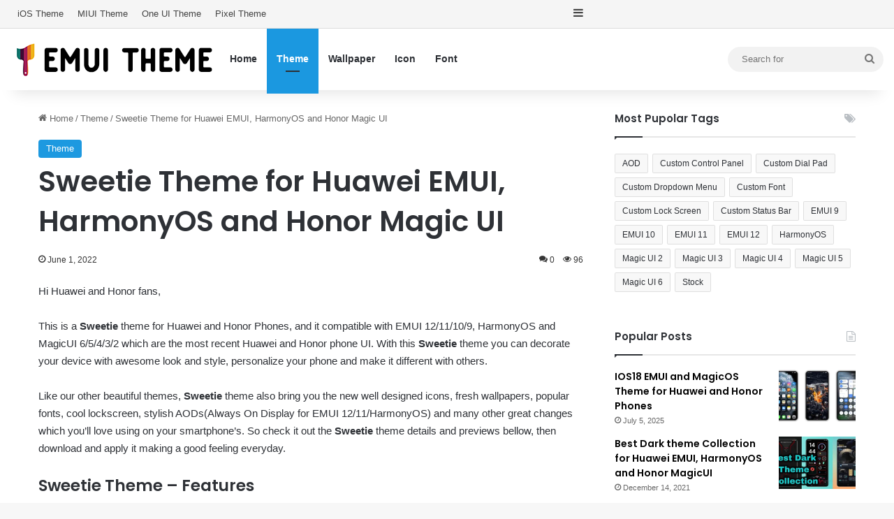

--- FILE ---
content_type: text/html; charset=UTF-8
request_url: https://www.emuitheme.com/theme/sweetie-theme-for-huawei-emui-harmonyos-and-honor-magic-ui/
body_size: 24522
content:
<!DOCTYPE html>
<html dir="ltr" lang="en-US" class="" data-skin="light" prefix="og: http://ogp.me/ns#">
<head>
	<meta charset="UTF-8" />
	<link rel="profile" href="https://gmpg.org/xfn/11" />
	<title>Sweetie Theme for Huawei EMUI, HarmonyOS and Honor Magic UI | Huawei Theme</title><link rel="stylesheet" href="https://www.emuitheme.com/wp-content/cache/min/1/bf9dd02b0a1c194cdbd674cdef1c2769.css" media="all" data-minify="1" />
	<style>img:is([sizes="auto" i], [sizes^="auto," i]) { contain-intrinsic-size: 3000px 1500px }</style>
	
		<!-- All in One SEO 4.9.3 - aioseo.com -->
	<meta name="description" content="Huawei and Honor theme Sweetie with awesome features, personalize your phone with this theme for Huawei and Honor phone with EMUI and MagicUI for free." />
	<meta name="robots" content="max-image-preview:large" />
	<meta name="author" content="hwt"/>
	<meta name="msvalidate.01" content="37AFA9895716106905BBD1AAB260A456" />
	<meta name="yandex-verification" content="2bb8cab2b967771d" />
	<meta name="keywords" content="custom control panel,custom dial pad,emui 10,emui 11,emui 12,emui 9,harmonyos,magic ui 2,magic ui 3,magic ui 4,magic ui 5,magic ui 6" />
	<link rel="canonical" href="https://www.emuitheme.com/theme/sweetie-theme-for-huawei-emui-harmonyos-and-honor-magic-ui/" />
	<meta name="generator" content="All in One SEO (AIOSEO) 4.9.3" />
		<meta name="twitter:card" content="summary_large_image" />
		<meta name="twitter:title" content="Sweetie Theme for Huawei EMUI, HarmonyOS and Honor Magic UI | Huawei Theme" />
		<meta name="twitter:description" content="Huawei and Honor theme Sweetie with awesome features, personalize your phone with this theme for Huawei and Honor phone with EMUI and MagicUI for free." />
		<meta name="twitter:image" content="https://www.emuitheme.com/wp-content/uploads/2022/06/Sweetie.jpg.webp" />
		<script type="application/ld+json" class="aioseo-schema">
			{"@context":"https:\/\/schema.org","@graph":[{"@type":"Article","@id":"https:\/\/www.emuitheme.com\/theme\/sweetie-theme-for-huawei-emui-harmonyos-and-honor-magic-ui\/#article","name":"Sweetie Theme for Huawei EMUI, HarmonyOS and Honor Magic UI | Huawei Theme","headline":"Sweetie Theme for Huawei EMUI, HarmonyOS and Honor Magic UI","author":{"@id":"https:\/\/www.emuitheme.com\/author\/hwt\/#author"},"publisher":{"@id":"https:\/\/www.emuitheme.com\/#organization"},"image":{"@type":"ImageObject","url":"https:\/\/www.emuitheme.com\/wp-content\/uploads\/2022\/06\/Sweetie.jpg.webp","width":1920,"height":1079,"caption":"Sweetie EMUI Theme"},"datePublished":"2022-06-01T01:10:20+00:00","dateModified":"2025-03-31T06:48:25+00:00","inLanguage":"en-US","mainEntityOfPage":{"@id":"https:\/\/www.emuitheme.com\/theme\/sweetie-theme-for-huawei-emui-harmonyos-and-honor-magic-ui\/#webpage"},"isPartOf":{"@id":"https:\/\/www.emuitheme.com\/theme\/sweetie-theme-for-huawei-emui-harmonyos-and-honor-magic-ui\/#webpage"},"articleSection":"Theme, Custom Control Panel, Custom Dial Pad, EMUI 10, EMUI 11, EMUI 12, EMUI 9, HarmonyOS, Magic UI 2, Magic UI 3, Magic UI 4, Magic UI 5, Magic UI 6"},{"@type":"BreadcrumbList","@id":"https:\/\/www.emuitheme.com\/theme\/sweetie-theme-for-huawei-emui-harmonyos-and-honor-magic-ui\/#breadcrumblist","itemListElement":[{"@type":"ListItem","@id":"https:\/\/www.emuitheme.com#listItem","position":1,"name":"Home","item":"https:\/\/www.emuitheme.com","nextItem":{"@type":"ListItem","@id":"https:\/\/www.emuitheme.com\/theme\/#listItem","name":"Theme"}},{"@type":"ListItem","@id":"https:\/\/www.emuitheme.com\/theme\/#listItem","position":2,"name":"Theme","item":"https:\/\/www.emuitheme.com\/theme\/","nextItem":{"@type":"ListItem","@id":"https:\/\/www.emuitheme.com\/theme\/sweetie-theme-for-huawei-emui-harmonyos-and-honor-magic-ui\/#listItem","name":"Sweetie Theme for Huawei EMUI, HarmonyOS and Honor Magic UI"},"previousItem":{"@type":"ListItem","@id":"https:\/\/www.emuitheme.com#listItem","name":"Home"}},{"@type":"ListItem","@id":"https:\/\/www.emuitheme.com\/theme\/sweetie-theme-for-huawei-emui-harmonyos-and-honor-magic-ui\/#listItem","position":3,"name":"Sweetie Theme for Huawei EMUI, HarmonyOS and Honor Magic UI","previousItem":{"@type":"ListItem","@id":"https:\/\/www.emuitheme.com\/theme\/#listItem","name":"Theme"}}]},{"@type":"Organization","@id":"https:\/\/www.emuitheme.com\/#organization","name":"Huawei Theme","description":"Free EMUI theme and MagicOS theme for Huawei and Honor phones","url":"https:\/\/www.emuitheme.com\/","logo":{"@type":"ImageObject","url":"https:\/\/www.emuitheme.com\/wp-content\/uploads\/2021\/11\/logo-mobile-retina.png","@id":"https:\/\/www.emuitheme.com\/theme\/sweetie-theme-for-huawei-emui-harmonyos-and-honor-magic-ui\/#organizationLogo","width":300,"height":300},"image":{"@id":"https:\/\/www.emuitheme.com\/theme\/sweetie-theme-for-huawei-emui-harmonyos-and-honor-magic-ui\/#organizationLogo"}},{"@type":"Person","@id":"https:\/\/www.emuitheme.com\/author\/hwt\/#author","url":"https:\/\/www.emuitheme.com\/author\/hwt\/","name":"hwt"},{"@type":"WebPage","@id":"https:\/\/www.emuitheme.com\/theme\/sweetie-theme-for-huawei-emui-harmonyos-and-honor-magic-ui\/#webpage","url":"https:\/\/www.emuitheme.com\/theme\/sweetie-theme-for-huawei-emui-harmonyos-and-honor-magic-ui\/","name":"Sweetie Theme for Huawei EMUI, HarmonyOS and Honor Magic UI | Huawei Theme","description":"Huawei and Honor theme Sweetie with awesome features, personalize your phone with this theme for Huawei and Honor phone with EMUI and MagicUI for free.","inLanguage":"en-US","isPartOf":{"@id":"https:\/\/www.emuitheme.com\/#website"},"breadcrumb":{"@id":"https:\/\/www.emuitheme.com\/theme\/sweetie-theme-for-huawei-emui-harmonyos-and-honor-magic-ui\/#breadcrumblist"},"author":{"@id":"https:\/\/www.emuitheme.com\/author\/hwt\/#author"},"creator":{"@id":"https:\/\/www.emuitheme.com\/author\/hwt\/#author"},"image":{"@type":"ImageObject","url":"https:\/\/www.emuitheme.com\/wp-content\/uploads\/2022\/06\/Sweetie.jpg.webp","@id":"https:\/\/www.emuitheme.com\/theme\/sweetie-theme-for-huawei-emui-harmonyos-and-honor-magic-ui\/#mainImage","width":1920,"height":1079,"caption":"Sweetie EMUI Theme"},"primaryImageOfPage":{"@id":"https:\/\/www.emuitheme.com\/theme\/sweetie-theme-for-huawei-emui-harmonyos-and-honor-magic-ui\/#mainImage"},"datePublished":"2022-06-01T01:10:20+00:00","dateModified":"2025-03-31T06:48:25+00:00"},{"@type":"WebSite","@id":"https:\/\/www.emuitheme.com\/#website","url":"https:\/\/www.emuitheme.com\/","name":"Huawei Theme","description":"Free EMUI theme and MagicOS theme for Huawei and Honor phones","inLanguage":"en-US","publisher":{"@id":"https:\/\/www.emuitheme.com\/#organization"}}]}
		</script>
		<!-- All in One SEO -->

<link rel='dns-prefetch' href='//www.googletagmanager.com' />

<link rel="alternate" type="application/rss+xml" title="Huawei Theme &raquo; Feed" href="https://www.emuitheme.com/feed/" />
<link rel="alternate" type="application/rss+xml" title="Huawei Theme &raquo; Comments Feed" href="https://www.emuitheme.com/comments/feed/" />
<link rel="alternate" type="application/rss+xml" title="Huawei Theme &raquo; Sweetie Theme for Huawei EMUI, HarmonyOS and Honor Magic UI Comments Feed" href="https://www.emuitheme.com/theme/sweetie-theme-for-huawei-emui-harmonyos-and-honor-magic-ui/feed/" />

		<style type="text/css">
			:root{				
			--tie-preset-gradient-1: linear-gradient(135deg, rgba(6, 147, 227, 1) 0%, rgb(155, 81, 224) 100%);
			--tie-preset-gradient-2: linear-gradient(135deg, rgb(122, 220, 180) 0%, rgb(0, 208, 130) 100%);
			--tie-preset-gradient-3: linear-gradient(135deg, rgba(252, 185, 0, 1) 0%, rgba(255, 105, 0, 1) 100%);
			--tie-preset-gradient-4: linear-gradient(135deg, rgba(255, 105, 0, 1) 0%, rgb(207, 46, 46) 100%);
			--tie-preset-gradient-5: linear-gradient(135deg, rgb(238, 238, 238) 0%, rgb(169, 184, 195) 100%);
			--tie-preset-gradient-6: linear-gradient(135deg, rgb(74, 234, 220) 0%, rgb(151, 120, 209) 20%, rgb(207, 42, 186) 40%, rgb(238, 44, 130) 60%, rgb(251, 105, 98) 80%, rgb(254, 248, 76) 100%);
			--tie-preset-gradient-7: linear-gradient(135deg, rgb(255, 206, 236) 0%, rgb(152, 150, 240) 100%);
			--tie-preset-gradient-8: linear-gradient(135deg, rgb(254, 205, 165) 0%, rgb(254, 45, 45) 50%, rgb(107, 0, 62) 100%);
			--tie-preset-gradient-9: linear-gradient(135deg, rgb(255, 203, 112) 0%, rgb(199, 81, 192) 50%, rgb(65, 88, 208) 100%);
			--tie-preset-gradient-10: linear-gradient(135deg, rgb(255, 245, 203) 0%, rgb(182, 227, 212) 50%, rgb(51, 167, 181) 100%);
			--tie-preset-gradient-11: linear-gradient(135deg, rgb(202, 248, 128) 0%, rgb(113, 206, 126) 100%);
			--tie-preset-gradient-12: linear-gradient(135deg, rgb(2, 3, 129) 0%, rgb(40, 116, 252) 100%);
			--tie-preset-gradient-13: linear-gradient(135deg, #4D34FA, #ad34fa);
			--tie-preset-gradient-14: linear-gradient(135deg, #0057FF, #31B5FF);
			--tie-preset-gradient-15: linear-gradient(135deg, #FF007A, #FF81BD);
			--tie-preset-gradient-16: linear-gradient(135deg, #14111E, #4B4462);
			--tie-preset-gradient-17: linear-gradient(135deg, #F32758, #FFC581);

			
					--main-nav-background: #FFFFFF;
					--main-nav-secondry-background: rgba(0,0,0,0.03);
					--main-nav-primary-color: #0088ff;
					--main-nav-contrast-primary-color: #FFFFFF;
					--main-nav-text-color: #2c2f34;
					--main-nav-secondry-text-color: rgba(0,0,0,0.5);
					--main-nav-main-border-color: rgba(0,0,0,0.1);
					--main-nav-secondry-border-color: rgba(0,0,0,0.08);
				--tie-buttons-radius: 100px;
			}
		</style>
	
<meta property="og:title" content="Sweetie Theme for Huawei EMUI, HarmonyOS and Honor Magic UI - Huawei Theme" />
<meta property="og:type" content="article" />
<meta property="og:description" content="Hi Huawei and Honor fans, This is a Sweetie theme for Huawei and Honor Phones, and it compatible wit" />
<meta property="og:url" content="https://www.emuitheme.com/theme/sweetie-theme-for-huawei-emui-harmonyos-and-honor-magic-ui/" />
<meta property="og:site_name" content="Huawei Theme" />
<meta property="og:image" content="https://www.emuitheme.com/wp-content/uploads/2022/06/Sweetie.jpg.webp" />
<meta name="viewport" content="width=device-width, initial-scale=1.0" />
<style id='wp-emoji-styles-inline-css' type='text/css'>

	img.wp-smiley, img.emoji {
		display: inline !important;
		border: none !important;
		box-shadow: none !important;
		height: 1em !important;
		width: 1em !important;
		margin: 0 0.07em !important;
		vertical-align: -0.1em !important;
		background: none !important;
		padding: 0 !important;
	}
</style>

<style id='wp-block-library-theme-inline-css' type='text/css'>
.wp-block-audio :where(figcaption){color:#555;font-size:13px;text-align:center}.is-dark-theme .wp-block-audio :where(figcaption){color:#ffffffa6}.wp-block-audio{margin:0 0 1em}.wp-block-code{border:1px solid #ccc;border-radius:4px;font-family:Menlo,Consolas,monaco,monospace;padding:.8em 1em}.wp-block-embed :where(figcaption){color:#555;font-size:13px;text-align:center}.is-dark-theme .wp-block-embed :where(figcaption){color:#ffffffa6}.wp-block-embed{margin:0 0 1em}.blocks-gallery-caption{color:#555;font-size:13px;text-align:center}.is-dark-theme .blocks-gallery-caption{color:#ffffffa6}:root :where(.wp-block-image figcaption){color:#555;font-size:13px;text-align:center}.is-dark-theme :root :where(.wp-block-image figcaption){color:#ffffffa6}.wp-block-image{margin:0 0 1em}.wp-block-pullquote{border-bottom:4px solid;border-top:4px solid;color:currentColor;margin-bottom:1.75em}.wp-block-pullquote cite,.wp-block-pullquote footer,.wp-block-pullquote__citation{color:currentColor;font-size:.8125em;font-style:normal;text-transform:uppercase}.wp-block-quote{border-left:.25em solid;margin:0 0 1.75em;padding-left:1em}.wp-block-quote cite,.wp-block-quote footer{color:currentColor;font-size:.8125em;font-style:normal;position:relative}.wp-block-quote:where(.has-text-align-right){border-left:none;border-right:.25em solid;padding-left:0;padding-right:1em}.wp-block-quote:where(.has-text-align-center){border:none;padding-left:0}.wp-block-quote.is-large,.wp-block-quote.is-style-large,.wp-block-quote:where(.is-style-plain){border:none}.wp-block-search .wp-block-search__label{font-weight:700}.wp-block-search__button{border:1px solid #ccc;padding:.375em .625em}:where(.wp-block-group.has-background){padding:1.25em 2.375em}.wp-block-separator.has-css-opacity{opacity:.4}.wp-block-separator{border:none;border-bottom:2px solid;margin-left:auto;margin-right:auto}.wp-block-separator.has-alpha-channel-opacity{opacity:1}.wp-block-separator:not(.is-style-wide):not(.is-style-dots){width:100px}.wp-block-separator.has-background:not(.is-style-dots){border-bottom:none;height:1px}.wp-block-separator.has-background:not(.is-style-wide):not(.is-style-dots){height:2px}.wp-block-table{margin:0 0 1em}.wp-block-table td,.wp-block-table th{word-break:normal}.wp-block-table :where(figcaption){color:#555;font-size:13px;text-align:center}.is-dark-theme .wp-block-table :where(figcaption){color:#ffffffa6}.wp-block-video :where(figcaption){color:#555;font-size:13px;text-align:center}.is-dark-theme .wp-block-video :where(figcaption){color:#ffffffa6}.wp-block-video{margin:0 0 1em}:root :where(.wp-block-template-part.has-background){margin-bottom:0;margin-top:0;padding:1.25em 2.375em}
</style>
<style id='classic-theme-styles-inline-css' type='text/css'>
/*! This file is auto-generated */
.wp-block-button__link{color:#fff;background-color:#32373c;border-radius:9999px;box-shadow:none;text-decoration:none;padding:calc(.667em + 2px) calc(1.333em + 2px);font-size:1.125em}.wp-block-file__button{background:#32373c;color:#fff;text-decoration:none}
</style>

<style id='global-styles-inline-css' type='text/css'>
:root{--wp--preset--aspect-ratio--square: 1;--wp--preset--aspect-ratio--4-3: 4/3;--wp--preset--aspect-ratio--3-4: 3/4;--wp--preset--aspect-ratio--3-2: 3/2;--wp--preset--aspect-ratio--2-3: 2/3;--wp--preset--aspect-ratio--16-9: 16/9;--wp--preset--aspect-ratio--9-16: 9/16;--wp--preset--color--black: #000000;--wp--preset--color--cyan-bluish-gray: #abb8c3;--wp--preset--color--white: #ffffff;--wp--preset--color--pale-pink: #f78da7;--wp--preset--color--vivid-red: #cf2e2e;--wp--preset--color--luminous-vivid-orange: #ff6900;--wp--preset--color--luminous-vivid-amber: #fcb900;--wp--preset--color--light-green-cyan: #7bdcb5;--wp--preset--color--vivid-green-cyan: #00d084;--wp--preset--color--pale-cyan-blue: #8ed1fc;--wp--preset--color--vivid-cyan-blue: #0693e3;--wp--preset--color--vivid-purple: #9b51e0;--wp--preset--color--global-color: #1b98e0;--wp--preset--gradient--vivid-cyan-blue-to-vivid-purple: linear-gradient(135deg,rgba(6,147,227,1) 0%,rgb(155,81,224) 100%);--wp--preset--gradient--light-green-cyan-to-vivid-green-cyan: linear-gradient(135deg,rgb(122,220,180) 0%,rgb(0,208,130) 100%);--wp--preset--gradient--luminous-vivid-amber-to-luminous-vivid-orange: linear-gradient(135deg,rgba(252,185,0,1) 0%,rgba(255,105,0,1) 100%);--wp--preset--gradient--luminous-vivid-orange-to-vivid-red: linear-gradient(135deg,rgba(255,105,0,1) 0%,rgb(207,46,46) 100%);--wp--preset--gradient--very-light-gray-to-cyan-bluish-gray: linear-gradient(135deg,rgb(238,238,238) 0%,rgb(169,184,195) 100%);--wp--preset--gradient--cool-to-warm-spectrum: linear-gradient(135deg,rgb(74,234,220) 0%,rgb(151,120,209) 20%,rgb(207,42,186) 40%,rgb(238,44,130) 60%,rgb(251,105,98) 80%,rgb(254,248,76) 100%);--wp--preset--gradient--blush-light-purple: linear-gradient(135deg,rgb(255,206,236) 0%,rgb(152,150,240) 100%);--wp--preset--gradient--blush-bordeaux: linear-gradient(135deg,rgb(254,205,165) 0%,rgb(254,45,45) 50%,rgb(107,0,62) 100%);--wp--preset--gradient--luminous-dusk: linear-gradient(135deg,rgb(255,203,112) 0%,rgb(199,81,192) 50%,rgb(65,88,208) 100%);--wp--preset--gradient--pale-ocean: linear-gradient(135deg,rgb(255,245,203) 0%,rgb(182,227,212) 50%,rgb(51,167,181) 100%);--wp--preset--gradient--electric-grass: linear-gradient(135deg,rgb(202,248,128) 0%,rgb(113,206,126) 100%);--wp--preset--gradient--midnight: linear-gradient(135deg,rgb(2,3,129) 0%,rgb(40,116,252) 100%);--wp--preset--font-size--small: 13px;--wp--preset--font-size--medium: 20px;--wp--preset--font-size--large: 36px;--wp--preset--font-size--x-large: 42px;--wp--preset--spacing--20: 0.44rem;--wp--preset--spacing--30: 0.67rem;--wp--preset--spacing--40: 1rem;--wp--preset--spacing--50: 1.5rem;--wp--preset--spacing--60: 2.25rem;--wp--preset--spacing--70: 3.38rem;--wp--preset--spacing--80: 5.06rem;--wp--preset--shadow--natural: 6px 6px 9px rgba(0, 0, 0, 0.2);--wp--preset--shadow--deep: 12px 12px 50px rgba(0, 0, 0, 0.4);--wp--preset--shadow--sharp: 6px 6px 0px rgba(0, 0, 0, 0.2);--wp--preset--shadow--outlined: 6px 6px 0px -3px rgba(255, 255, 255, 1), 6px 6px rgba(0, 0, 0, 1);--wp--preset--shadow--crisp: 6px 6px 0px rgba(0, 0, 0, 1);}:where(.is-layout-flex){gap: 0.5em;}:where(.is-layout-grid){gap: 0.5em;}body .is-layout-flex{display: flex;}.is-layout-flex{flex-wrap: wrap;align-items: center;}.is-layout-flex > :is(*, div){margin: 0;}body .is-layout-grid{display: grid;}.is-layout-grid > :is(*, div){margin: 0;}:where(.wp-block-columns.is-layout-flex){gap: 2em;}:where(.wp-block-columns.is-layout-grid){gap: 2em;}:where(.wp-block-post-template.is-layout-flex){gap: 1.25em;}:where(.wp-block-post-template.is-layout-grid){gap: 1.25em;}.has-black-color{color: var(--wp--preset--color--black) !important;}.has-cyan-bluish-gray-color{color: var(--wp--preset--color--cyan-bluish-gray) !important;}.has-white-color{color: var(--wp--preset--color--white) !important;}.has-pale-pink-color{color: var(--wp--preset--color--pale-pink) !important;}.has-vivid-red-color{color: var(--wp--preset--color--vivid-red) !important;}.has-luminous-vivid-orange-color{color: var(--wp--preset--color--luminous-vivid-orange) !important;}.has-luminous-vivid-amber-color{color: var(--wp--preset--color--luminous-vivid-amber) !important;}.has-light-green-cyan-color{color: var(--wp--preset--color--light-green-cyan) !important;}.has-vivid-green-cyan-color{color: var(--wp--preset--color--vivid-green-cyan) !important;}.has-pale-cyan-blue-color{color: var(--wp--preset--color--pale-cyan-blue) !important;}.has-vivid-cyan-blue-color{color: var(--wp--preset--color--vivid-cyan-blue) !important;}.has-vivid-purple-color{color: var(--wp--preset--color--vivid-purple) !important;}.has-black-background-color{background-color: var(--wp--preset--color--black) !important;}.has-cyan-bluish-gray-background-color{background-color: var(--wp--preset--color--cyan-bluish-gray) !important;}.has-white-background-color{background-color: var(--wp--preset--color--white) !important;}.has-pale-pink-background-color{background-color: var(--wp--preset--color--pale-pink) !important;}.has-vivid-red-background-color{background-color: var(--wp--preset--color--vivid-red) !important;}.has-luminous-vivid-orange-background-color{background-color: var(--wp--preset--color--luminous-vivid-orange) !important;}.has-luminous-vivid-amber-background-color{background-color: var(--wp--preset--color--luminous-vivid-amber) !important;}.has-light-green-cyan-background-color{background-color: var(--wp--preset--color--light-green-cyan) !important;}.has-vivid-green-cyan-background-color{background-color: var(--wp--preset--color--vivid-green-cyan) !important;}.has-pale-cyan-blue-background-color{background-color: var(--wp--preset--color--pale-cyan-blue) !important;}.has-vivid-cyan-blue-background-color{background-color: var(--wp--preset--color--vivid-cyan-blue) !important;}.has-vivid-purple-background-color{background-color: var(--wp--preset--color--vivid-purple) !important;}.has-black-border-color{border-color: var(--wp--preset--color--black) !important;}.has-cyan-bluish-gray-border-color{border-color: var(--wp--preset--color--cyan-bluish-gray) !important;}.has-white-border-color{border-color: var(--wp--preset--color--white) !important;}.has-pale-pink-border-color{border-color: var(--wp--preset--color--pale-pink) !important;}.has-vivid-red-border-color{border-color: var(--wp--preset--color--vivid-red) !important;}.has-luminous-vivid-orange-border-color{border-color: var(--wp--preset--color--luminous-vivid-orange) !important;}.has-luminous-vivid-amber-border-color{border-color: var(--wp--preset--color--luminous-vivid-amber) !important;}.has-light-green-cyan-border-color{border-color: var(--wp--preset--color--light-green-cyan) !important;}.has-vivid-green-cyan-border-color{border-color: var(--wp--preset--color--vivid-green-cyan) !important;}.has-pale-cyan-blue-border-color{border-color: var(--wp--preset--color--pale-cyan-blue) !important;}.has-vivid-cyan-blue-border-color{border-color: var(--wp--preset--color--vivid-cyan-blue) !important;}.has-vivid-purple-border-color{border-color: var(--wp--preset--color--vivid-purple) !important;}.has-vivid-cyan-blue-to-vivid-purple-gradient-background{background: var(--wp--preset--gradient--vivid-cyan-blue-to-vivid-purple) !important;}.has-light-green-cyan-to-vivid-green-cyan-gradient-background{background: var(--wp--preset--gradient--light-green-cyan-to-vivid-green-cyan) !important;}.has-luminous-vivid-amber-to-luminous-vivid-orange-gradient-background{background: var(--wp--preset--gradient--luminous-vivid-amber-to-luminous-vivid-orange) !important;}.has-luminous-vivid-orange-to-vivid-red-gradient-background{background: var(--wp--preset--gradient--luminous-vivid-orange-to-vivid-red) !important;}.has-very-light-gray-to-cyan-bluish-gray-gradient-background{background: var(--wp--preset--gradient--very-light-gray-to-cyan-bluish-gray) !important;}.has-cool-to-warm-spectrum-gradient-background{background: var(--wp--preset--gradient--cool-to-warm-spectrum) !important;}.has-blush-light-purple-gradient-background{background: var(--wp--preset--gradient--blush-light-purple) !important;}.has-blush-bordeaux-gradient-background{background: var(--wp--preset--gradient--blush-bordeaux) !important;}.has-luminous-dusk-gradient-background{background: var(--wp--preset--gradient--luminous-dusk) !important;}.has-pale-ocean-gradient-background{background: var(--wp--preset--gradient--pale-ocean) !important;}.has-electric-grass-gradient-background{background: var(--wp--preset--gradient--electric-grass) !important;}.has-midnight-gradient-background{background: var(--wp--preset--gradient--midnight) !important;}.has-small-font-size{font-size: var(--wp--preset--font-size--small) !important;}.has-medium-font-size{font-size: var(--wp--preset--font-size--medium) !important;}.has-large-font-size{font-size: var(--wp--preset--font-size--large) !important;}.has-x-large-font-size{font-size: var(--wp--preset--font-size--x-large) !important;}
:where(.wp-block-post-template.is-layout-flex){gap: 1.25em;}:where(.wp-block-post-template.is-layout-grid){gap: 1.25em;}
:where(.wp-block-columns.is-layout-flex){gap: 2em;}:where(.wp-block-columns.is-layout-grid){gap: 2em;}
:root :where(.wp-block-pullquote){font-size: 1.5em;line-height: 1.6;}
</style>






<link rel='stylesheet' id='tie-css-print-css' href='https://www.emuitheme.com/wp-content/themes/jannah/assets/css/print.css?ver=7.5.1' type='text/css' media='print' />
<style id='tie-css-print-inline-css' type='text/css'>
.wf-active .logo-text,.wf-active h1,.wf-active h2,.wf-active h3,.wf-active h4,.wf-active h5,.wf-active h6,.wf-active .the-subtitle{font-family: 'Poppins';}:root:root{--brand-color: #1b98e0;--dark-brand-color: #0066ae;--bright-color: #FFFFFF;--base-color: #2c2f34;}#reading-position-indicator{box-shadow: 0 0 10px rgba( 27,152,224,0.7);}:root:root{--brand-color: #1b98e0;--dark-brand-color: #0066ae;--bright-color: #FFFFFF;--base-color: #2c2f34;}#reading-position-indicator{box-shadow: 0 0 10px rgba( 27,152,224,0.7);}#tie-container a.post-title:hover,#tie-container .post-title a:hover,#tie-container .thumb-overlay .thumb-title a:hover{background-size: 100% 2px;text-decoration: none !important;}a.post-title,.post-title a{background-image: linear-gradient(to bottom,#000 0%,#000 98%);background-size: 0 1px;background-repeat: no-repeat;background-position: left 100%;color: #000;}.dark-skin a.post-title,.dark-skin .post-title a{color: #fff;background-image: linear-gradient(to bottom,#fff 0%,#fff 98%);}#top-nav,#top-nav .sub-menu,#top-nav .comp-sub-menu,#top-nav .ticker-content,#top-nav .ticker-swipe,.top-nav-boxed #top-nav .topbar-wrapper,.top-nav-dark .top-menu ul,#autocomplete-suggestions.search-in-top-nav{background-color : #f5f5f5;}#top-nav *,#autocomplete-suggestions.search-in-top-nav{border-color: rgba( #000000,0.08);}#top-nav .icon-basecloud-bg:after{color: #f5f5f5;}#top-nav a:not(:hover),#top-nav input,#top-nav #search-submit,#top-nav .fa-spinner,#top-nav .dropdown-social-icons li a span,#top-nav .components > li .social-link:not(:hover) span,#autocomplete-suggestions.search-in-top-nav a{color: #444444;}#top-nav input::-moz-placeholder{color: #444444;}#top-nav input:-moz-placeholder{color: #444444;}#top-nav input:-ms-input-placeholder{color: #444444;}#top-nav input::-webkit-input-placeholder{color: #444444;}#top-nav,.search-in-top-nav{--tie-buttons-color: #1b98e0;--tie-buttons-border-color: #1b98e0;--tie-buttons-text: #FFFFFF;--tie-buttons-hover-color: #007ac2;}#top-nav a:hover,#top-nav .menu li:hover > a,#top-nav .menu > .tie-current-menu > a,#top-nav .components > li:hover > a,#top-nav .components #search-submit:hover,#autocomplete-suggestions.search-in-top-nav .post-title a:hover{color: #1b98e0;}#top-nav,#top-nav .comp-sub-menu,#top-nav .tie-weather-widget{color: #777777;}#autocomplete-suggestions.search-in-top-nav .post-meta,#autocomplete-suggestions.search-in-top-nav .post-meta a:not(:hover){color: rgba( 119,119,119,0.7 );}#top-nav .weather-icon .icon-cloud,#top-nav .weather-icon .icon-basecloud-bg,#top-nav .weather-icon .icon-cloud-behind{color: #777777 !important;}#footer{background-color: #444444;}#site-info{background-color: #ffffff;}#footer .posts-list-counter .posts-list-items li.widget-post-list:before{border-color: #444444;}#footer .timeline-widget a .date:before{border-color: rgba(68,68,68,0.8);}#footer .footer-boxed-widget-area,#footer textarea,#footer input:not([type=submit]),#footer select,#footer code,#footer kbd,#footer pre,#footer samp,#footer .show-more-button,#footer .slider-links .tie-slider-nav span,#footer #wp-calendar,#footer #wp-calendar tbody td,#footer #wp-calendar thead th,#footer .widget.buddypress .item-options a{border-color: rgba(255,255,255,0.1);}#footer .social-statistics-widget .white-bg li.social-icons-item a,#footer .widget_tag_cloud .tagcloud a,#footer .latest-tweets-widget .slider-links .tie-slider-nav span,#footer .widget_layered_nav_filters a{border-color: rgba(255,255,255,0.1);}#footer .social-statistics-widget .white-bg li:before{background: rgba(255,255,255,0.1);}.site-footer #wp-calendar tbody td{background: rgba(255,255,255,0.02);}#footer .white-bg .social-icons-item a span.followers span,#footer .circle-three-cols .social-icons-item a .followers-num,#footer .circle-three-cols .social-icons-item a .followers-name{color: rgba(255,255,255,0.8);}#footer .timeline-widget ul:before,#footer .timeline-widget a:not(:hover) .date:before{background-color: #262626;}#footer .widget-title,#footer .widget-title a:not(:hover){color: #dddddd;}#footer,#footer textarea,#footer input:not([type='submit']),#footer select,#footer #wp-calendar tbody,#footer .tie-slider-nav li span:not(:hover),#footer .widget_categories li a:before,#footer .widget_product_categories li a:before,#footer .widget_layered_nav li a:before,#footer .widget_archive li a:before,#footer .widget_nav_menu li a:before,#footer .widget_meta li a:before,#footer .widget_pages li a:before,#footer .widget_recent_entries li a:before,#footer .widget_display_forums li a:before,#footer .widget_display_views li a:before,#footer .widget_rss li a:before,#footer .widget_display_stats dt:before,#footer .subscribe-widget-content h3,#footer .about-author .social-icons a:not(:hover) span{color: #aaaaaa;}#footer post-widget-body .meta-item,#footer .post-meta,#footer .stream-title,#footer.dark-skin .timeline-widget .date,#footer .wp-caption .wp-caption-text,#footer .rss-date{color: rgba(170,170,170,0.7);}#footer input::-moz-placeholder{color: #aaaaaa;}#footer input:-moz-placeholder{color: #aaaaaa;}#footer input:-ms-input-placeholder{color: #aaaaaa;}#footer input::-webkit-input-placeholder{color: #aaaaaa;}#site-info,#site-info ul.social-icons li a:not(:hover) span{color: #999999;}#footer .site-info a:not(:hover){color: #666666;}.meta-views.meta-item .tie-icon-fire:before{content: "\f06e" !important;}
</style>
<style id='rocket-lazyload-inline-css' type='text/css'>
.rll-youtube-player{position:relative;padding-bottom:56.23%;height:0;overflow:hidden;max-width:100%;}.rll-youtube-player iframe{position:absolute;top:0;left:0;width:100%;height:100%;z-index:100;background:0 0}.rll-youtube-player img{bottom:0;display:block;left:0;margin:auto;max-width:100%;width:100%;position:absolute;right:0;top:0;border:none;height:auto;cursor:pointer;-webkit-transition:.4s all;-moz-transition:.4s all;transition:.4s all}.rll-youtube-player img:hover{-webkit-filter:brightness(75%)}.rll-youtube-player .play{height:72px;width:72px;left:50%;top:50%;margin-left:-36px;margin-top:-36px;position:absolute;background:url(https://www.emuitheme.com/wp-content/plugins/wp-rocket/assets/img/youtube.png) no-repeat;cursor:pointer}
</style>
<script type="387279a6c32a3a961af9b773-text/javascript" src="https://www.emuitheme.com/wp-includes/js/jquery/jquery.min.js?ver=3.7.1" id="jquery-core-js"></script>

<!-- Google tag (gtag.js) snippet added by Site Kit -->
<!-- Google Analytics snippet added by Site Kit -->
<script data-rocketlazyloadscript='https://www.emuitheme.com/wp-content/cache/busting/1/gtm-22a6ca032086c8c6d35b65d61fd6b1b5.js' data-no-minify="1" type="387279a6c32a3a961af9b773-text/javascript" id="google_gtagjs-js" async></script>
<script data-rocketlazyloadscript='[data-uri]' type="387279a6c32a3a961af9b773-text/javascript" id="google_gtagjs-js-after"></script>
<link rel="https://api.w.org/" href="https://www.emuitheme.com/wp-json/" /><link rel="alternate" title="JSON" type="application/json" href="https://www.emuitheme.com/wp-json/wp/v2/posts/12167" /><link rel="EditURI" type="application/rsd+xml" title="RSD" href="https://www.emuitheme.com/xmlrpc.php?rsd" />
<meta name="generator" content="WordPress 6.8.3" />
<link rel='shortlink' href='https://www.emuitheme.com/?p=12167' />
<link rel="alternate" title="oEmbed (JSON)" type="application/json+oembed" href="https://www.emuitheme.com/wp-json/oembed/1.0/embed?url=https%3A%2F%2Fwww.emuitheme.com%2Ftheme%2Fsweetie-theme-for-huawei-emui-harmonyos-and-honor-magic-ui%2F" />
<link rel="alternate" title="oEmbed (XML)" type="text/xml+oembed" href="https://www.emuitheme.com/wp-json/oembed/1.0/embed?url=https%3A%2F%2Fwww.emuitheme.com%2Ftheme%2Fsweetie-theme-for-huawei-emui-harmonyos-and-honor-magic-ui%2F&#038;format=xml" />
<meta name="generator" content="Site Kit by Google 1.168.0" /> <meta name="description" content="Hi Huawei and Honor fans, This is a Sweetie theme for Huawei and Honor Phones, and it compatible with EMUI 12/11/10/9, HarmonyOS and MagicUI 6/5/4/3/2" /><meta http-equiv="X-UA-Compatible" content="IE=edge"><script data-rocketlazyloadscript='https://pagead2.googlesyndication.com/pagead/js/adsbygoogle.js?client=ca-pub-1506398610692774' async crossorigin="anonymous" type="387279a6c32a3a961af9b773-text/javascript"></script>
<link rel="icon" href="https://www.emuitheme.com/wp-content/uploads/2021/10/cropped-favicon-32x32.png" sizes="32x32" />
<link rel="icon" href="https://www.emuitheme.com/wp-content/uploads/2021/10/cropped-favicon-192x192.png" sizes="192x192" />
<link rel="apple-touch-icon" href="https://www.emuitheme.com/wp-content/uploads/2021/10/cropped-favicon-180x180.png" />
<meta name="msapplication-TileImage" content="https://www.emuitheme.com/wp-content/uploads/2021/10/cropped-favicon-270x270.png" />
<noscript><style id="rocket-lazyload-nojs-css">.rll-youtube-player, [data-lazy-src]{display:none !important;}</style></noscript></head>

<body id="tie-body" class="wp-singular post-template-default single single-post postid-12167 single-format-standard wp-theme-jannah wrapper-has-shadow block-head-1 magazine2 is-thumb-overlay-disabled is-desktop is-header-layout-4 sidebar-right has-sidebar post-layout-1 narrow-title-narrow-media is-standard-format has-mobile-share">



<div class="background-overlay">

	<div id="tie-container" class="site tie-container">

		
		<div id="tie-wrapper">

			
<header id="theme-header" class="theme-header header-layout-4 header-layout-1 main-nav-light main-nav-default-light main-nav-below no-stream-item top-nav-active top-nav-light top-nav-default-light top-nav-above has-shadow is-stretch-header has-normal-width-logo mobile-header-default">
	
<nav id="top-nav"  class="has-menu-components top-nav header-nav" aria-label="Secondary Navigation">
	<div class="container">
		<div class="topbar-wrapper">

			
			<div class="tie-alignleft">
				<div class="top-menu header-menu"><ul id="menu-2nd-menu" class="menu"><li id="menu-item-12923" class="menu-item menu-item-type-taxonomy menu-item-object-post_tag menu-item-12923"><a href="https://www.emuitheme.com/tag/ios/">iOS Theme</a></li>
<li id="menu-item-12925" class="menu-item menu-item-type-taxonomy menu-item-object-post_tag menu-item-12925"><a href="https://www.emuitheme.com/tag/miui/">MIUI Theme</a></li>
<li id="menu-item-12926" class="menu-item menu-item-type-taxonomy menu-item-object-post_tag menu-item-12926"><a href="https://www.emuitheme.com/tag/one-ui/">One UI Theme</a></li>
<li id="menu-item-12924" class="menu-item menu-item-type-taxonomy menu-item-object-post_tag menu-item-12924"><a href="https://www.emuitheme.com/tag/pixel/">Pixel Theme</a></li>
</ul></div>			</div><!-- .tie-alignleft /-->

			<div class="tie-alignright">
				<ul class="components">	<li class="side-aside-nav-icon menu-item custom-menu-link">
		<a href="#">
			<span class="tie-icon-navicon" aria-hidden="true"></span>
			<span class="screen-reader-text">Sidebar</span>
		</a>
	</li>
	</ul><!-- Components -->			</div><!-- .tie-alignright /-->

		</div><!-- .topbar-wrapper /-->
	</div><!-- .container /-->
</nav><!-- #top-nav /-->

<div class="main-nav-wrapper">
	<nav id="main-nav"  class="main-nav header-nav menu-style-default menu-style-solid-bg" style="line-height:89px" aria-label="Primary Navigation">
		<div class="container">

			<div class="main-menu-wrapper">

				<div id="mobile-header-components-area_1" class="mobile-header-components"><ul class="components"><li class="mobile-component_menu custom-menu-link"><a href="#" id="mobile-menu-icon" class=""><span class="tie-mobile-menu-icon nav-icon is-layout-1"></span><span class="screen-reader-text">Menu</span></a></li></ul></div>
						<div class="header-layout-1-logo" style="width:300px">
							
		<div id="logo" class="image-logo" >

			
			<a title="Huawei Theme" href="https://www.emuitheme.com/">
				
				<picture class="tie-logo-default tie-logo-picture">
					<source class="tie-logo-source-default tie-logo-source" data-lazy-srcset="https://www.emuitheme.com/wp-content/uploads/2025/03/logo@2x.png 2x, https://www.emuitheme.com/wp-content/uploads/2025/03/logo.png 1x" media="(max-width:991px)">
					<source class="tie-logo-source-default tie-logo-source" data-lazy-srcset="https://www.emuitheme.com/wp-content/uploads/2025/03/logo@2x.png 2x, https://www.emuitheme.com/wp-content/uploads/2025/03/logo.png 1x">
					<img class="tie-logo-img-default tie-logo-img" src="data:image/svg+xml,%3Csvg%20xmlns='http://www.w3.org/2000/svg'%20viewBox='0%200%20300%2049'%3E%3C/svg%3E" alt="Huawei Theme" width="300" height="49" style="max-height:49px !important; width: auto;" data-lazy-src="https://www.emuitheme.com/wp-content/uploads/2025/03/logo.png" /><noscript><img class="tie-logo-img-default tie-logo-img" src="https://www.emuitheme.com/wp-content/uploads/2025/03/logo.png" alt="Huawei Theme" width="300" height="49" style="max-height:49px !important; width: auto;" /></noscript>
				</picture>
						</a>

			
		</div><!-- #logo /-->

								</div>

						<div id="mobile-header-components-area_2" class="mobile-header-components"><ul class="components"><li class="mobile-component_search custom-menu-link">
				<a href="#" class="tie-search-trigger-mobile">
					<span class="tie-icon-search tie-search-icon" aria-hidden="true"></span>
					<span class="screen-reader-text">Search for</span>
				</a>
			</li></ul></div>
				<div id="menu-components-wrap">

					
					<div class="main-menu main-menu-wrap">
						<div id="main-nav-menu" class="main-menu header-menu"><ul id="menu-main-menu" class="menu"><li id="menu-item-12918" class="menu-item menu-item-type-custom menu-item-object-custom menu-item-home menu-item-12918"><a href="https://www.emuitheme.com/">Home</a></li>
<li id="menu-item-12917" class="menu-item menu-item-type-taxonomy menu-item-object-category current-post-ancestor current-menu-parent current-post-parent menu-item-12917 tie-current-menu"><a href="https://www.emuitheme.com/theme/">Theme</a></li>
<li id="menu-item-12919" class="menu-item menu-item-type-taxonomy menu-item-object-category menu-item-12919"><a href="https://www.emuitheme.com/wallpaper/">Wallpaper</a></li>
<li id="menu-item-12920" class="menu-item menu-item-type-taxonomy menu-item-object-category menu-item-12920"><a href="https://www.emuitheme.com/icon/">Icon</a></li>
<li id="menu-item-12921" class="menu-item menu-item-type-taxonomy menu-item-object-category menu-item-12921"><a href="https://www.emuitheme.com/font/">Font</a></li>
</ul></div>					</div><!-- .main-menu /-->

					<ul class="components">			<li class="search-bar menu-item custom-menu-link" aria-label="Search">
				<form method="get" id="search" action="https://www.emuitheme.com/">
					<input id="search-input"  inputmode="search" type="text" name="s" title="Search for" placeholder="Search for" />
					<button id="search-submit" type="submit">
						<span class="tie-icon-search tie-search-icon" aria-hidden="true"></span>
						<span class="screen-reader-text">Search for</span>
					</button>
				</form>
			</li>
			</ul><!-- Components -->
				</div><!-- #menu-components-wrap /-->
			</div><!-- .main-menu-wrapper /-->
		</div><!-- .container /-->

			</nav><!-- #main-nav /-->
</div><!-- .main-nav-wrapper /-->

</header>

<div id="content" class="site-content container"><div id="main-content-row" class="tie-row main-content-row">

<div class="main-content tie-col-md-8 tie-col-xs-12" role="main">

	
	<article id="the-post" class="container-wrapper post-content tie-standard">

		
<header class="entry-header-outer">

	<nav id="breadcrumb"><a href="https://www.emuitheme.com/"><span class="tie-icon-home" aria-hidden="true"></span> Home</a><em class="delimiter">/</em><a href="https://www.emuitheme.com/theme/">Theme</a><em class="delimiter">/</em><span class="current">Sweetie Theme for Huawei EMUI, HarmonyOS and Honor Magic UI</span></nav><script type="application/ld+json">{"@context":"http:\/\/schema.org","@type":"BreadcrumbList","@id":"#Breadcrumb","itemListElement":[{"@type":"ListItem","position":1,"item":{"name":"Home","@id":"https:\/\/www.emuitheme.com\/"}},{"@type":"ListItem","position":2,"item":{"name":"Theme","@id":"https:\/\/www.emuitheme.com\/theme\/"}}]}</script>
	<div class="entry-header">

		<span class="post-cat-wrap"><a class="post-cat tie-cat-2" href="https://www.emuitheme.com/theme/">Theme</a></span>
		<h1 class="post-title entry-title">
			Sweetie Theme for Huawei EMUI, HarmonyOS and Honor Magic UI		</h1>

		<div class="single-post-meta post-meta clearfix"><span class="date meta-item tie-icon">June 1, 2022</span><div class="tie-alignright"><span class="meta-comment tie-icon meta-item fa-before">0</span><span class="meta-views meta-item "><span class="tie-icon-fire" aria-hidden="true"></span> 95 </span></div></div><!-- .post-meta -->	</div><!-- .entry-header /-->

	
	
</header><!-- .entry-header-outer /-->



		<div class="entry-content entry clearfix">

			
			
<p>Hi Huawei and Honor fans,</p>



<p>This is a <strong>Sweetie</strong> theme for Huawei and Honor Phones, and it compatible with EMUI 12/11/10/9, HarmonyOS and MagicUI 6/5/4/3/2 which are the most recent Huawei and Honor phone UI. With this <strong>Sweetie</strong> theme you can decorate your device with awesome look and style, personalize your phone and make it different with others.</p>



<p>Like our other beautiful themes, <strong>Sweetie</strong> theme also bring you the new well designed icons, fresh wallpapers, popular fonts, cool lockscreen, stylish AODs(Always On Display for EMUI 12/11/HarmonyOS) and many other great changes which you&#8217;ll love using on your smartphone&#8217;s. So check it out the <strong>Sweetie</strong> theme details and previews bellow, then download and apply it making a good feeling everyday.</p>



<h3 class="wp-block-heading">Sweetie Theme &#8211; Features</h3>



<ul class="wp-block-list">
<li>Sweetie Wallpaper</li>



<li>Sweetie Icons</li>



<li>Custom Dropdown Menu</li>



<li>Custom Dial Pad</li>



<li>Custom Control Panel</li>



<li>New Widgets</li>



<li>Smooth Interface</li>



<li>New layout</li>



<li>New Weather widget</li>



<li>other More features</li>
</ul>



<p>Some features may not be visible on the EMUI 12/11/10/9/HarmonyOS running device due to the latest updates, this update breaks some of the features of the theme.</p>



<h3 class="wp-block-heading">Sweetie Theme &#8211; Preview</h3>


<div class="wp-block-image">
<figure data-wp-context="{&quot;imageId&quot;:&quot;69750359eb81c&quot;}" data-wp-interactive="core/image" class="aligncenter size-large wp-lightbox-container"><img fetchpriority="high" decoding="async" width="750" height="421" data-wp-class--hide="state.isContentHidden" data-wp-class--show="state.isContentVisible" data-wp-init="callbacks.setButtonStyles" data-wp-on-async--click="actions.showLightbox" data-wp-on-async--load="callbacks.setButtonStyles" data-wp-on-async-window--resize="callbacks.setButtonStyles" src="data:image/svg+xml,%3Csvg%20xmlns='http://www.w3.org/2000/svg'%20viewBox='0%200%20750%20421'%3E%3C/svg%3E" alt="Sweetie EMUI Theme" class="wp-image-18471" data-lazy-srcset="https://www.emuitheme.com/wp-content/uploads/2022/06/Sweetie.jpg-750x421.webp 750w, https://www.emuitheme.com/wp-content/uploads/2022/06/Sweetie.jpg-357x201.webp 357w, https://www.emuitheme.com/wp-content/uploads/2022/06/Sweetie.jpg-768x432.webp 768w, https://www.emuitheme.com/wp-content/uploads/2022/06/Sweetie.jpg-1536x863.webp 1536w, https://www.emuitheme.com/wp-content/uploads/2022/06/Sweetie.jpg-390x220.webp 390w, https://www.emuitheme.com/wp-content/uploads/2022/06/Sweetie.jpg.webp 1920w" data-lazy-sizes="(max-width: 750px) 100vw, 750px" data-lazy-src="https://www.emuitheme.com/wp-content/uploads/2022/06/Sweetie.jpg-750x421.webp" /><noscript><img fetchpriority="high" decoding="async" width="750" height="421" data-wp-class--hide="state.isContentHidden" data-wp-class--show="state.isContentVisible" data-wp-init="callbacks.setButtonStyles" data-wp-on-async--click="actions.showLightbox" data-wp-on-async--load="callbacks.setButtonStyles" data-wp-on-async-window--resize="callbacks.setButtonStyles" src="https://www.emuitheme.com/wp-content/uploads/2022/06/Sweetie.jpg-750x421.webp" alt="Sweetie EMUI Theme" class="wp-image-18471" srcset="https://www.emuitheme.com/wp-content/uploads/2022/06/Sweetie.jpg-750x421.webp 750w, https://www.emuitheme.com/wp-content/uploads/2022/06/Sweetie.jpg-357x201.webp 357w, https://www.emuitheme.com/wp-content/uploads/2022/06/Sweetie.jpg-768x432.webp 768w, https://www.emuitheme.com/wp-content/uploads/2022/06/Sweetie.jpg-1536x863.webp 1536w, https://www.emuitheme.com/wp-content/uploads/2022/06/Sweetie.jpg-390x220.webp 390w, https://www.emuitheme.com/wp-content/uploads/2022/06/Sweetie.jpg.webp 1920w" sizes="(max-width: 750px) 100vw, 750px" /></noscript><button
			class="lightbox-trigger"
			type="button"
			aria-haspopup="dialog"
			aria-label="Enlarge"
			data-wp-init="callbacks.initTriggerButton"
			data-wp-on-async--click="actions.showLightbox"
			data-wp-style--right="state.imageButtonRight"
			data-wp-style--top="state.imageButtonTop"
		>
			<svg xmlns="http://www.w3.org/2000/svg" width="12" height="12" fill="none" viewBox="0 0 12 12">
				<path fill="#fff" d="M2 0a2 2 0 0 0-2 2v2h1.5V2a.5.5 0 0 1 .5-.5h2V0H2Zm2 10.5H2a.5.5 0 0 1-.5-.5V8H0v2a2 2 0 0 0 2 2h2v-1.5ZM8 12v-1.5h2a.5.5 0 0 0 .5-.5V8H12v2a2 2 0 0 1-2 2H8Zm2-12a2 2 0 0 1 2 2v2h-1.5V2a.5.5 0 0 0-.5-.5H8V0h2Z" />
			</svg>
		</button></figure></div>


<h3 class="wp-block-heading">Sweetie Theme Download</h3>



<ul class="wp-block-list">
<li>File name: Sweetie.hwt</li>



<li>Size: 14.89 M</li>



<li>Compatibility: EMUI 12/11/10/9, HarmonyOS &amp; Magic UI 6/5/4/3/2</li>
</ul>



<p>Please check your Huawei phone&#8217;s EMUI version before proceeding to download and applying it.</p>



<p class="has-text-align-center has-black-color has-light-green-cyan-background-color has-text-color has-background"><strong><a href="https://www.mediafire.com/file/ygoxrlom44b6zyp/Sweetie_emuitheme.com.hwt/file" target="_blank" rel="noreferrer noopener">Download Huawei Theme Sweetie for Free</a></strong></p>


<h3>How to use Huawei themes？</h3>
<h4>1, Open the “Files” app</h4>
For EMUI(Huawei Phone) users, copy the theme_name.hwt file to “Internal storage &#8212; Huawei &#8212; Themes” folder.

For Magic UI(Honor Phone) users, copy the theme_name.hwt file to “Internal storage &#8212; Honor &#8212; Themes” or &#8220;Internal storage &#8212; Theme&#8221; folder.
<h4>2, Open the “Themes” app</h4>
Tap to “Me—-Themes”, the new theme you download will appear, select it and “APPLY”.

If you have problem doing this, restart your phone or look at this tutorial <a href="https://www.emuitheme.com/tutorial/how-to-manually-install-a-emui-and-magic-ui-theme/" target="_blank" rel="noreferrer noopener">How to manually install a EMUI &amp; Magic UI Theme?</a>

			<div class="post-bottom-meta post-bottom-tags post-tags-modern"><div class="post-bottom-meta-title"><span class="tie-icon-tags" aria-hidden="true"></span> Tags</div><span class="tagcloud"><a href="https://www.emuitheme.com/tag/custom-control-panel/" rel="tag">Custom Control Panel</a> <a href="https://www.emuitheme.com/tag/custom-dial-pad/" rel="tag">Custom Dial Pad</a> <a href="https://www.emuitheme.com/tag/emui-10/" rel="tag">EMUI 10</a> <a href="https://www.emuitheme.com/tag/emui-11/" rel="tag">EMUI 11</a> <a href="https://www.emuitheme.com/tag/emui-12/" rel="tag">EMUI 12</a> <a href="https://www.emuitheme.com/tag/emui-9/" rel="tag">EMUI 9</a> <a href="https://www.emuitheme.com/tag/harmonyos/" rel="tag">HarmonyOS</a> <a href="https://www.emuitheme.com/tag/magic-ui-2/" rel="tag">Magic UI 2</a> <a href="https://www.emuitheme.com/tag/magic-ui-3/" rel="tag">Magic UI 3</a> <a href="https://www.emuitheme.com/tag/magic-ui-4/" rel="tag">Magic UI 4</a> <a href="https://www.emuitheme.com/tag/magic-ui-5/" rel="tag">Magic UI 5</a> <a href="https://www.emuitheme.com/tag/magic-ui-6/" rel="tag">Magic UI 6</a></span></div>
		</div><!-- .entry-content /-->

				<div id="post-extra-info">
			<div class="theiaStickySidebar">
				<div class="single-post-meta post-meta clearfix"><span class="date meta-item tie-icon">June 1, 2022</span><div class="tie-alignright"><span class="meta-comment tie-icon meta-item fa-before">0</span><span class="meta-views meta-item "><span class="tie-icon-fire" aria-hidden="true"></span> 95 </span></div></div><!-- .post-meta -->
			</div>
		</div>

		<div class="clearfix"></div>
		<script id="tie-schema-json" type="application/ld+json">{"@context":"http:\/\/schema.org","@type":"Article","dateCreated":"2022-06-01T01:10:20+00:00","datePublished":"2022-06-01T01:10:20+00:00","dateModified":"2025-03-31T06:48:25+00:00","headline":"Sweetie Theme for Huawei EMUI, HarmonyOS and Honor Magic UI","name":"Sweetie Theme for Huawei EMUI, HarmonyOS and Honor Magic UI","keywords":"Custom Control Panel,Custom Dial Pad,EMUI 10,EMUI 11,EMUI 12,EMUI 9,HarmonyOS,Magic UI 2,Magic UI 3,Magic UI 4,Magic UI 5,Magic UI 6","url":"https:\/\/www.emuitheme.com\/theme\/sweetie-theme-for-huawei-emui-harmonyos-and-honor-magic-ui\/","description":"Hi Huawei and Honor fans, This is a Sweetie theme for Huawei and Honor Phones, and it compatible with EMUI 12\/11\/10\/9, HarmonyOS and MagicUI 6\/5\/4\/3\/2 which are the most recent Huawei and Honor phone","copyrightYear":"2022","articleSection":"Theme","articleBody":"\nHi Huawei and Honor fans,\n\n\n\nThis is a Sweetie theme for Huawei and Honor Phones, and it compatible with EMUI 12\/11\/10\/9, HarmonyOS and MagicUI 6\/5\/4\/3\/2 which are the most recent Huawei and Honor phone UI. With this Sweetie theme you can decorate your device with awesome look and style, personalize your phone and make it different with others.\n\n\n\nLike our other beautiful themes, Sweetie theme also bring you the new well designed icons, fresh wallpapers, popular fonts, cool lockscreen, stylish AODs(Always On Display for EMUI 12\/11\/HarmonyOS) and many other great changes which you'll love using on your smartphone's. So check it out the Sweetie theme details and previews bellow, then download and apply it making a good feeling everyday.\n\n\n\nSweetie Theme - Features\n\n\n\n\nSweetie Wallpaper\n\n\n\nSweetie Icons\n\n\n\nCustom Dropdown Menu\n\n\n\nCustom Dial Pad\n\n\n\nCustom Control Panel\n\n\n\nNew Widgets\n\n\n\nSmooth Interface\n\n\n\nNew layout\n\n\n\nNew Weather widget\n\n\n\nother More features\n\n\n\n\nSome features may not be visible on the EMUI 12\/11\/10\/9\/HarmonyOS running device due to the latest updates, this update breaks some of the features of the theme.\n\n\n\nSweetie Theme - Preview\n\n\n\n\n\n\n\nSweetie Theme Download\n\n\n\n\nFile name: Sweetie.hwt\n\n\n\nSize: 14.89 M\n\n\n\nCompatibility: EMUI 12\/11\/10\/9, HarmonyOS &amp; Magic UI 6\/5\/4\/3\/2\n\n\n\n\nPlease check your Huawei phone's EMUI version before proceeding to download and applying it.\n\n\n\nDownload Huawei Theme Sweetie for Free\n\n\n\n\n","publisher":{"@id":"#Publisher","@type":"Organization","name":"Huawei Theme","logo":{"@type":"ImageObject","url":"https:\/\/www.emuitheme.com\/wp-content\/uploads\/2025\/03\/logo@2x.png"}},"sourceOrganization":{"@id":"#Publisher"},"copyrightHolder":{"@id":"#Publisher"},"mainEntityOfPage":{"@type":"WebPage","@id":"https:\/\/www.emuitheme.com\/theme\/sweetie-theme-for-huawei-emui-harmonyos-and-honor-magic-ui\/","breadcrumb":{"@id":"#Breadcrumb"}},"author":{"@type":"Person","name":"hwt","url":"https:\/\/www.emuitheme.com\/author\/hwt\/"},"image":{"@type":"ImageObject","url":"https:\/\/www.emuitheme.com\/wp-content\/uploads\/2022\/06\/Sweetie.jpg.webp","width":1920,"height":1079}}</script>

		<div id="share-buttons-bottom" class="share-buttons share-buttons-bottom">
			<div class="share-links ">
				
				<a href="https://www.facebook.com/sharer.php?u=https://www.emuitheme.com/theme/sweetie-theme-for-huawei-emui-harmonyos-and-honor-magic-ui/" rel="external noopener nofollow" title="Facebook" target="_blank" class="facebook-share-btn  large-share-button" data-raw="https://www.facebook.com/sharer.php?u={post_link}">
					<span class="share-btn-icon tie-icon-facebook"></span> <span class="social-text">Facebook</span>
				</a>
				<a href="https://x.com/intent/post?text=Sweetie%20Theme%20for%20Huawei%20EMUI%2C%20HarmonyOS%20and%20Honor%20Magic%20UI&#038;url=https://www.emuitheme.com/theme/sweetie-theme-for-huawei-emui-harmonyos-and-honor-magic-ui/" rel="external noopener nofollow" title="X" target="_blank" class="twitter-share-btn  large-share-button" data-raw="https://x.com/intent/post?text={post_title}&amp;url={post_link}">
					<span class="share-btn-icon tie-icon-twitter"></span> <span class="social-text">X</span>
				</a>
				<a href="https://www.linkedin.com/shareArticle?mini=true&#038;url=https://www.emuitheme.com/theme/sweetie-theme-for-huawei-emui-harmonyos-and-honor-magic-ui/&#038;title=Sweetie%20Theme%20for%20Huawei%20EMUI%2C%20HarmonyOS%20and%20Honor%20Magic%20UI" rel="external noopener nofollow" title="LinkedIn" target="_blank" class="linkedin-share-btn " data-raw="https://www.linkedin.com/shareArticle?mini=true&amp;url={post_full_link}&amp;title={post_title}">
					<span class="share-btn-icon tie-icon-linkedin"></span> <span class="screen-reader-text">LinkedIn</span>
				</a>
				<a href="https://www.tumblr.com/share/link?url=https://www.emuitheme.com/theme/sweetie-theme-for-huawei-emui-harmonyos-and-honor-magic-ui/&#038;name=Sweetie%20Theme%20for%20Huawei%20EMUI%2C%20HarmonyOS%20and%20Honor%20Magic%20UI" rel="external noopener nofollow" title="Tumblr" target="_blank" class="tumblr-share-btn " data-raw="https://www.tumblr.com/share/link?url={post_link}&amp;name={post_title}">
					<span class="share-btn-icon tie-icon-tumblr"></span> <span class="screen-reader-text">Tumblr</span>
				</a>
				<a href="https://pinterest.com/pin/create/button/?url=https://www.emuitheme.com/theme/sweetie-theme-for-huawei-emui-harmonyos-and-honor-magic-ui/&#038;description=Sweetie%20Theme%20for%20Huawei%20EMUI%2C%20HarmonyOS%20and%20Honor%20Magic%20UI&#038;media=https://www.emuitheme.com/wp-content/uploads/2022/06/Sweetie.jpg.webp" rel="external noopener nofollow" title="Pinterest" target="_blank" class="pinterest-share-btn " data-raw="https://pinterest.com/pin/create/button/?url={post_link}&amp;description={post_title}&amp;media={post_img}">
					<span class="share-btn-icon tie-icon-pinterest"></span> <span class="screen-reader-text">Pinterest</span>
				</a>
				<a href="https://reddit.com/submit?url=https://www.emuitheme.com/theme/sweetie-theme-for-huawei-emui-harmonyos-and-honor-magic-ui/&#038;title=Sweetie%20Theme%20for%20Huawei%20EMUI%2C%20HarmonyOS%20and%20Honor%20Magic%20UI" rel="external noopener nofollow" title="Reddit" target="_blank" class="reddit-share-btn " data-raw="https://reddit.com/submit?url={post_link}&amp;title={post_title}">
					<span class="share-btn-icon tie-icon-reddit"></span> <span class="screen-reader-text">Reddit</span>
				</a>
				<a href="https://vk.com/share.php?url=https://www.emuitheme.com/theme/sweetie-theme-for-huawei-emui-harmonyos-and-honor-magic-ui/" rel="external noopener nofollow" title="VKontakte" target="_blank" class="vk-share-btn " data-raw="https://vk.com/share.php?url={post_link}">
					<span class="share-btn-icon tie-icon-vk"></span> <span class="screen-reader-text">VKontakte</span>
				</a>
				<a href="/cdn-cgi/l/email-protection#[base64]" rel="external noopener nofollow" title="Share via Email" target="_blank" class="email-share-btn " data-raw="mailto:?subject={post_title}&amp;body={post_link}">
					<span class="share-btn-icon tie-icon-envelope"></span> <span class="screen-reader-text">Share via Email</span>
				</a>
				<a href="#" rel="external noopener nofollow" title="Print" target="_blank" class="print-share-btn " data-raw="#">
					<span class="share-btn-icon tie-icon-print"></span> <span class="screen-reader-text">Print</span>
				</a>			</div><!-- .share-links /-->
		</div><!-- .share-buttons /-->

		
	</article><!-- #the-post /-->

	
	<div class="post-components">

		<div class="prev-next-post-nav container-wrapper media-overlay">
			<div class="tie-col-xs-6 prev-post">
				<a data-bg="https://www.emuitheme.com/wp-content/uploads/2022/05/Flyme6-Male-God-Edition.jpg-390x220.webp" href="https://www.emuitheme.com/theme/flyme6-male-god-edition-theme-for-huawei-emui-harmonyos-and-honor-magic-ui/" style="" class="post-thumb rocket-lazyload" rel="prev">
					<div class="post-thumb-overlay-wrap">
						<div class="post-thumb-overlay">
							<span class="tie-icon tie-media-icon"></span>
							<span class="screen-reader-text">Flyme6 Male God Edition Theme for Huawei EMUI, HarmonyOS and Honor Magic UI</span>
						</div>
					</div>
				</a>

				<a href="https://www.emuitheme.com/theme/flyme6-male-god-edition-theme-for-huawei-emui-harmonyos-and-honor-magic-ui/" rel="prev">
					<h3 class="post-title">Flyme6 Male God Edition Theme for Huawei EMUI, HarmonyOS and Honor Magic UI</h3>
				</a>
			</div>

			
			<div class="tie-col-xs-6 next-post">
				<a data-bg="https://www.emuitheme.com/wp-content/uploads/2022/06/Literature-1.jpg-390x220.webp" href="https://www.emuitheme.com/theme/literature-theme-for-huawei-emui-harmonyos-and-honor-magic-ui/" style="" class="post-thumb rocket-lazyload" rel="next">
					<div class="post-thumb-overlay-wrap">
						<div class="post-thumb-overlay">
							<span class="tie-icon tie-media-icon"></span>
							<span class="screen-reader-text">Literature Theme for Huawei EMUI, HarmonyOS and Honor Magic UI</span>
						</div>
					</div>
				</a>

				<a href="https://www.emuitheme.com/theme/literature-theme-for-huawei-emui-harmonyos-and-honor-magic-ui/" rel="next">
					<h3 class="post-title">Literature Theme for Huawei EMUI, HarmonyOS and Honor Magic UI</h3>
				</a>
			</div>

			</div><!-- .prev-next-post-nav /-->
	

				<div id="related-posts" class="container-wrapper">

					<div class="mag-box-title the-global-title">
						<h3>Related Articles</h3>
					</div>

					<div class="related-posts-list">

					
							<div class="related-item tie-standard">

								
			<a aria-label="CRYSIS Theme for Huawei EMUI 11/10/9" href="https://www.emuitheme.com/theme/crysis-theme-for-huawei-emui-11-10-9/" class="post-thumb"><img width="390" height="220" src="data:image/svg+xml,%3Csvg%20xmlns='http://www.w3.org/2000/svg'%20viewBox='0%200%20390%20220'%3E%3C/svg%3E" class="attachment-jannah-image-large size-jannah-image-large wp-post-image" alt="CRYSIS EMUI Theme" decoding="async" data-lazy-src="https://www.emuitheme.com/wp-content/uploads/2021/04/CRYSIS.jpg-390x220.webp" /><noscript><img width="390" height="220" src="https://www.emuitheme.com/wp-content/uploads/2021/04/CRYSIS.jpg-390x220.webp" class="attachment-jannah-image-large size-jannah-image-large wp-post-image" alt="CRYSIS EMUI Theme" decoding="async" /></noscript></a>
								<h3 class="post-title"><a href="https://www.emuitheme.com/theme/crysis-theme-for-huawei-emui-11-10-9/">CRYSIS Theme for Huawei EMUI 11/10/9</a></h3>

								<div class="post-meta clearfix"><span class="date meta-item tie-icon">April 1, 2021</span></div><!-- .post-meta -->							</div><!-- .related-item /-->

						
							<div class="related-item tie-standard">

								
			<a aria-label="[Dark Theme] Among Us Theme for EMUI 11/10/9 and Magic UI 4/3/2" href="https://www.emuitheme.com/theme/dark-theme-among-us-theme-for-emui-11-10-9-and-magic-ui-4-3-2/" class="post-thumb"><img width="390" height="220" src="data:image/svg+xml,%3Csvg%20xmlns='http://www.w3.org/2000/svg'%20viewBox='0%200%20390%20220'%3E%3C/svg%3E" class="attachment-jannah-image-large size-jannah-image-large wp-post-image" alt="Among Us EMUI Theme" decoding="async" data-lazy-src="https://www.emuitheme.com/wp-content/uploads/2020/10/Among-Us.jpg-390x220.webp" /><noscript><img width="390" height="220" src="https://www.emuitheme.com/wp-content/uploads/2020/10/Among-Us.jpg-390x220.webp" class="attachment-jannah-image-large size-jannah-image-large wp-post-image" alt="Among Us EMUI Theme" decoding="async" /></noscript></a>
								<h3 class="post-title"><a href="https://www.emuitheme.com/theme/dark-theme-among-us-theme-for-emui-11-10-9-and-magic-ui-4-3-2/">[Dark Theme] Among Us Theme for EMUI 11/10/9 and Magic UI 4/3/2</a></h3>

								<div class="post-meta clearfix"><span class="date meta-item tie-icon">October 24, 2020</span></div><!-- .post-meta -->							</div><!-- .related-item /-->

						
							<div class="related-item tie-standard">

								
			<a aria-label="Hamicat Theme for EMUI 10/9 and Magic UI 3/2" href="https://www.emuitheme.com/theme/hamicat-theme-for-emui-10-9-and-magic-ui-3-2/" class="post-thumb"><img width="390" height="220" src="data:image/svg+xml,%3Csvg%20xmlns='http://www.w3.org/2000/svg'%20viewBox='0%200%20390%20220'%3E%3C/svg%3E" class="attachment-jannah-image-large size-jannah-image-large wp-post-image" alt="Hamicat EMUI Theme" decoding="async" data-lazy-src="https://www.emuitheme.com/wp-content/uploads/2020/08/Hamicat.jpg-390x220.webp" /><noscript><img width="390" height="220" src="https://www.emuitheme.com/wp-content/uploads/2020/08/Hamicat.jpg-390x220.webp" class="attachment-jannah-image-large size-jannah-image-large wp-post-image" alt="Hamicat EMUI Theme" decoding="async" /></noscript></a>
								<h3 class="post-title"><a href="https://www.emuitheme.com/theme/hamicat-theme-for-emui-10-9-and-magic-ui-3-2/">Hamicat Theme for EMUI 10/9 and Magic UI 3/2</a></h3>

								<div class="post-meta clearfix"><span class="date meta-item tie-icon">August 8, 2020</span></div><!-- .post-meta -->							</div><!-- .related-item /-->

						
							<div class="related-item tie-standard">

								
			<a aria-label="Raze-Valorant dark Theme for Huawei EMUI 10/9 and MagicUI 3/2" href="https://www.emuitheme.com/theme/raze-valorant-dark-theme-for-huawei-emui-10-9-and-magicui-3-2/" class="post-thumb"><img width="390" height="220" src="data:image/svg+xml,%3Csvg%20xmlns='http://www.w3.org/2000/svg'%20viewBox='0%200%20390%20220'%3E%3C/svg%3E" class="attachment-jannah-image-large size-jannah-image-large wp-post-image" alt="Raze-Valorant dark EMUI Theme" decoding="async" data-lazy-srcset="https://www.emuitheme.com/wp-content/uploads/2022/01/Raze-Valorant-EMUI-10.jpg-390x220.webp 390w, https://www.emuitheme.com/wp-content/uploads/2022/01/Raze-Valorant-EMUI-10.jpg-357x201.webp 357w, https://www.emuitheme.com/wp-content/uploads/2022/01/Raze-Valorant-EMUI-10.jpg-750x422.webp 750w, https://www.emuitheme.com/wp-content/uploads/2022/01/Raze-Valorant-EMUI-10.jpg-768x432.webp 768w, https://www.emuitheme.com/wp-content/uploads/2022/01/Raze-Valorant-EMUI-10.jpg-1536x864.webp 1536w, https://www.emuitheme.com/wp-content/uploads/2022/01/Raze-Valorant-EMUI-10.jpg.webp 1920w" data-lazy-sizes="(max-width: 390px) 100vw, 390px" data-lazy-src="https://www.emuitheme.com/wp-content/uploads/2022/01/Raze-Valorant-EMUI-10.jpg-390x220.webp" /><noscript><img width="390" height="220" src="https://www.emuitheme.com/wp-content/uploads/2022/01/Raze-Valorant-EMUI-10.jpg-390x220.webp" class="attachment-jannah-image-large size-jannah-image-large wp-post-image" alt="Raze-Valorant dark EMUI Theme" decoding="async" srcset="https://www.emuitheme.com/wp-content/uploads/2022/01/Raze-Valorant-EMUI-10.jpg-390x220.webp 390w, https://www.emuitheme.com/wp-content/uploads/2022/01/Raze-Valorant-EMUI-10.jpg-357x201.webp 357w, https://www.emuitheme.com/wp-content/uploads/2022/01/Raze-Valorant-EMUI-10.jpg-750x422.webp 750w, https://www.emuitheme.com/wp-content/uploads/2022/01/Raze-Valorant-EMUI-10.jpg-768x432.webp 768w, https://www.emuitheme.com/wp-content/uploads/2022/01/Raze-Valorant-EMUI-10.jpg-1536x864.webp 1536w, https://www.emuitheme.com/wp-content/uploads/2022/01/Raze-Valorant-EMUI-10.jpg.webp 1920w" sizes="(max-width: 390px) 100vw, 390px" /></noscript></a>
								<h3 class="post-title"><a href="https://www.emuitheme.com/theme/raze-valorant-dark-theme-for-huawei-emui-10-9-and-magicui-3-2/">Raze-Valorant dark Theme for Huawei EMUI 10/9 and MagicUI 3/2</a></h3>

								<div class="post-meta clearfix"><span class="date meta-item tie-icon">January 23, 2022</span></div><!-- .post-meta -->							</div><!-- .related-item /-->

						
							<div class="related-item tie-standard">

								
			<a aria-label="Sunny Dark Theme for Huawei EMUI, HarmonyOS and Honor Magic UI" href="https://www.emuitheme.com/theme/sunny-dark-theme-for-huawei-emui-harmonyos-and-honor-magic-ui/" class="post-thumb"><img width="390" height="220" src="data:image/svg+xml,%3Csvg%20xmlns='http://www.w3.org/2000/svg'%20viewBox='0%200%20390%20220'%3E%3C/svg%3E" class="attachment-jannah-image-large size-jannah-image-large wp-post-image" alt="Sunny Dark EMUI Theme" decoding="async" data-lazy-srcset="https://www.emuitheme.com/wp-content/uploads/2022/11/Sunny-Dark.jpg-390x220.webp 390w, https://www.emuitheme.com/wp-content/uploads/2022/11/Sunny-Dark.jpg-357x201.webp 357w, https://www.emuitheme.com/wp-content/uploads/2022/11/Sunny-Dark.jpg-750x421.webp 750w, https://www.emuitheme.com/wp-content/uploads/2022/11/Sunny-Dark.jpg-768x432.webp 768w, https://www.emuitheme.com/wp-content/uploads/2022/11/Sunny-Dark.jpg-1536x863.webp 1536w, https://www.emuitheme.com/wp-content/uploads/2022/11/Sunny-Dark.jpg.webp 1920w" data-lazy-sizes="(max-width: 390px) 100vw, 390px" data-lazy-src="https://www.emuitheme.com/wp-content/uploads/2022/11/Sunny-Dark.jpg-390x220.webp" /><noscript><img width="390" height="220" src="https://www.emuitheme.com/wp-content/uploads/2022/11/Sunny-Dark.jpg-390x220.webp" class="attachment-jannah-image-large size-jannah-image-large wp-post-image" alt="Sunny Dark EMUI Theme" decoding="async" srcset="https://www.emuitheme.com/wp-content/uploads/2022/11/Sunny-Dark.jpg-390x220.webp 390w, https://www.emuitheme.com/wp-content/uploads/2022/11/Sunny-Dark.jpg-357x201.webp 357w, https://www.emuitheme.com/wp-content/uploads/2022/11/Sunny-Dark.jpg-750x421.webp 750w, https://www.emuitheme.com/wp-content/uploads/2022/11/Sunny-Dark.jpg-768x432.webp 768w, https://www.emuitheme.com/wp-content/uploads/2022/11/Sunny-Dark.jpg-1536x863.webp 1536w, https://www.emuitheme.com/wp-content/uploads/2022/11/Sunny-Dark.jpg.webp 1920w" sizes="(max-width: 390px) 100vw, 390px" /></noscript></a>
								<h3 class="post-title"><a href="https://www.emuitheme.com/theme/sunny-dark-theme-for-huawei-emui-harmonyos-and-honor-magic-ui/">Sunny Dark Theme for Huawei EMUI, HarmonyOS and Honor Magic UI</a></h3>

								<div class="post-meta clearfix"><span class="date meta-item tie-icon">November 23, 2022</span></div><!-- .post-meta -->							</div><!-- .related-item /-->

						
							<div class="related-item tie-standard">

								
			<a aria-label="Cute Bear v14 Theme for Huawei EMUI, HarmonyOS and Honor Magic UI" href="https://www.emuitheme.com/theme/cute-bear-v14-theme-for-huawei-emui-harmonyos-and-honor-magic-ui/" class="post-thumb"><img width="390" height="220" src="data:image/svg+xml,%3Csvg%20xmlns='http://www.w3.org/2000/svg'%20viewBox='0%200%20390%20220'%3E%3C/svg%3E" class="attachment-jannah-image-large size-jannah-image-large wp-post-image" alt="Cute Bear v14 EMUI Theme" decoding="async" data-lazy-srcset="https://www.emuitheme.com/wp-content/uploads/2022/07/Cute-Bear-v14.jpg-390x220.webp 390w, https://www.emuitheme.com/wp-content/uploads/2022/07/Cute-Bear-v14.jpg-357x201.webp 357w, https://www.emuitheme.com/wp-content/uploads/2022/07/Cute-Bear-v14.jpg-750x421.webp 750w, https://www.emuitheme.com/wp-content/uploads/2022/07/Cute-Bear-v14.jpg-768x432.webp 768w, https://www.emuitheme.com/wp-content/uploads/2022/07/Cute-Bear-v14.jpg-1536x863.webp 1536w, https://www.emuitheme.com/wp-content/uploads/2022/07/Cute-Bear-v14.jpg.webp 1920w" data-lazy-sizes="(max-width: 390px) 100vw, 390px" data-lazy-src="https://www.emuitheme.com/wp-content/uploads/2022/07/Cute-Bear-v14.jpg-390x220.webp" /><noscript><img width="390" height="220" src="https://www.emuitheme.com/wp-content/uploads/2022/07/Cute-Bear-v14.jpg-390x220.webp" class="attachment-jannah-image-large size-jannah-image-large wp-post-image" alt="Cute Bear v14 EMUI Theme" decoding="async" srcset="https://www.emuitheme.com/wp-content/uploads/2022/07/Cute-Bear-v14.jpg-390x220.webp 390w, https://www.emuitheme.com/wp-content/uploads/2022/07/Cute-Bear-v14.jpg-357x201.webp 357w, https://www.emuitheme.com/wp-content/uploads/2022/07/Cute-Bear-v14.jpg-750x421.webp 750w, https://www.emuitheme.com/wp-content/uploads/2022/07/Cute-Bear-v14.jpg-768x432.webp 768w, https://www.emuitheme.com/wp-content/uploads/2022/07/Cute-Bear-v14.jpg-1536x863.webp 1536w, https://www.emuitheme.com/wp-content/uploads/2022/07/Cute-Bear-v14.jpg.webp 1920w" sizes="(max-width: 390px) 100vw, 390px" /></noscript></a>
								<h3 class="post-title"><a href="https://www.emuitheme.com/theme/cute-bear-v14-theme-for-huawei-emui-harmonyos-and-honor-magic-ui/">Cute Bear v14 Theme for Huawei EMUI, HarmonyOS and Honor Magic UI</a></h3>

								<div class="post-meta clearfix"><span class="date meta-item tie-icon">July 6, 2022</span></div><!-- .post-meta -->							</div><!-- .related-item /-->

						
					</div><!-- .related-posts-list /-->
				</div><!-- #related-posts /-->

				<div id="comments" class="comments-area">

		

		<div id="add-comment-block" class="container-wrapper">	<div id="respond" class="comment-respond">
		<h3 id="reply-title" class="comment-reply-title the-global-title">Leave a Reply <small><a rel="nofollow" id="cancel-comment-reply-link" href="/theme/sweetie-theme-for-huawei-emui-harmonyos-and-honor-magic-ui/#respond" style="display:none;">Cancel reply</a></small></h3><form action="https://www.emuitheme.com/wp-comments-post.php" method="post" id="commentform" class="comment-form"><p class="comment-notes"><span id="email-notes">Your email address will not be published.</span> <span class="required-field-message">Required fields are marked <span class="required">*</span></span></p><p class="comment-form-comment"><label for="comment">Comment <span class="required">*</span></label> <textarea id="comment" name="comment" cols="45" rows="8" maxlength="65525" required></textarea></p><p class="comment-form-author"><label for="author">Name <span class="required">*</span></label> <input id="author" name="author" type="text" value="" size="30" maxlength="245" autocomplete="name" required /></p>
<p class="comment-form-email"><label for="email">Email <span class="required">*</span></label> <input id="email" name="email" type="email" value="" size="30" maxlength="100" aria-describedby="email-notes" autocomplete="email" required /></p>
<p class="comment-form-url"><label for="url">Website</label> <input id="url" name="url" type="url" value="" size="30" maxlength="200" autocomplete="url" /></p>
<p class="comment-form-cookies-consent"><input id="wp-comment-cookies-consent" name="wp-comment-cookies-consent" type="checkbox" value="yes" /> <label for="wp-comment-cookies-consent">Save my name, email, and website in this browser for the next time I comment.</label></p>
<p class="form-submit"><input name="submit" type="submit" id="submit" class="submit" value="Post Comment" /> <input type='hidden' name='comment_post_ID' value='12167' id='comment_post_ID' />
<input type='hidden' name='comment_parent' id='comment_parent' value='0' />
</p><p style="display: none;"><input type="hidden" id="akismet_comment_nonce" name="akismet_comment_nonce" value="f68bd6b4f6" /></p><p style="display: none !important;" class="akismet-fields-container" data-prefix="ak_"><label>&#916;<textarea name="ak_hp_textarea" cols="45" rows="8" maxlength="100"></textarea></label><input type="hidden" id="ak_js_1" name="ak_js" value="21"/><script data-cfasync="false" src="/cdn-cgi/scripts/5c5dd728/cloudflare-static/email-decode.min.js"></script><script type="387279a6c32a3a961af9b773-text/javascript">document.getElementById( "ak_js_1" ).setAttribute( "value", ( new Date() ).getTime() );</script></p></form>	</div><!-- #respond -->
	</div><!-- #add-comment-block /-->
	</div><!-- .comments-area -->


	</div><!-- .post-components /-->

	
</div><!-- .main-content -->


	<div id="check-also-box" class="container-wrapper check-also-right">

		<div class="widget-title the-global-title">
			<div class="the-subtitle">Check Also</div>

			<a href="#" id="check-also-close" class="remove">
				<span class="screen-reader-text">Close</span>
			</a>
		</div>

		<div class="widget">
			<ul class="posts-list-items">

			
<li class="widget-single-post-item widget-post-list tie-standard">
			<div class="post-widget-thumbnail">
			
			<a aria-label="Megatron Theme for Huawei EMUI, HarmonyOS and Honor Magic UI" href="https://www.emuitheme.com/theme/megatron-theme-for-huawei-emui-harmonyos-and-honor-magic-ui/" class="post-thumb"><img width="220" height="150" src="data:image/svg+xml,%3Csvg%20xmlns='http://www.w3.org/2000/svg'%20viewBox='0%200%20220%20150'%3E%3C/svg%3E" class="attachment-jannah-image-small size-jannah-image-small tie-small-image wp-post-image" alt="Megatron EMUI Theme" decoding="async" data-lazy-src="https://www.emuitheme.com/wp-content/uploads/2022/10/Megatron.jpg-220x150.webp" /><noscript><img width="220" height="150" src="https://www.emuitheme.com/wp-content/uploads/2022/10/Megatron.jpg-220x150.webp" class="attachment-jannah-image-small size-jannah-image-small tie-small-image wp-post-image" alt="Megatron EMUI Theme" decoding="async" /></noscript></a>		</div><!-- post-alignleft /-->
	
	<div class="post-widget-body ">
		<a class="post-title the-subtitle" href="https://www.emuitheme.com/theme/megatron-theme-for-huawei-emui-harmonyos-and-honor-magic-ui/">Megatron Theme for Huawei EMUI, HarmonyOS and Honor Magic UI</a>
		<div class="post-meta">
			<span class="date meta-item tie-icon">October 28, 2022</span>		</div>
	</div>
</li>

<li class="widget-single-post-item widget-post-list tie-standard">
			<div class="post-widget-thumbnail">
			
			<a aria-label="One Zen Theme for Huawei EMUI 11/10/9" href="https://www.emuitheme.com/theme/one-zen-theme-for-huawei-emui-11-10-9/" class="post-thumb"><img width="220" height="150" src="data:image/svg+xml,%3Csvg%20xmlns='http://www.w3.org/2000/svg'%20viewBox='0%200%20220%20150'%3E%3C/svg%3E" class="attachment-jannah-image-small size-jannah-image-small tie-small-image wp-post-image" alt="One Zen EMUI Theme" decoding="async" data-lazy-src="https://www.emuitheme.com/wp-content/uploads/2021/03/One-Zen.jpg-220x150.webp" /><noscript><img width="220" height="150" src="https://www.emuitheme.com/wp-content/uploads/2021/03/One-Zen.jpg-220x150.webp" class="attachment-jannah-image-small size-jannah-image-small tie-small-image wp-post-image" alt="One Zen EMUI Theme" decoding="async" /></noscript></a>		</div><!-- post-alignleft /-->
	
	<div class="post-widget-body ">
		<a class="post-title the-subtitle" href="https://www.emuitheme.com/theme/one-zen-theme-for-huawei-emui-11-10-9/">One Zen Theme for Huawei EMUI 11/10/9</a>
		<div class="post-meta">
			<span class="date meta-item tie-icon">March 23, 2021</span>		</div>
	</div>
</li>

<li class="widget-single-post-item widget-post-list tie-standard">
			<div class="post-widget-thumbnail">
			
			<a aria-label="Green OS Theme for Huawei EMUI 12/11/10/9 and HarmonyOS" href="https://www.emuitheme.com/theme/green-os-theme-for-huawei-emui-12-11-10-9-and-harmonyos/" class="post-thumb"><img width="220" height="150" src="data:image/svg+xml,%3Csvg%20xmlns='http://www.w3.org/2000/svg'%20viewBox='0%200%20220%20150'%3E%3C/svg%3E" class="attachment-jannah-image-small size-jannah-image-small tie-small-image wp-post-image" alt="Green OS EMUI Theme" decoding="async" data-lazy-src="https://www.emuitheme.com/wp-content/uploads/2021/11/Green-OS.jpg-220x150.webp" /><noscript><img width="220" height="150" src="https://www.emuitheme.com/wp-content/uploads/2021/11/Green-OS.jpg-220x150.webp" class="attachment-jannah-image-small size-jannah-image-small tie-small-image wp-post-image" alt="Green OS EMUI Theme" decoding="async" /></noscript></a>		</div><!-- post-alignleft /-->
	
	<div class="post-widget-body ">
		<a class="post-title the-subtitle" href="https://www.emuitheme.com/theme/green-os-theme-for-huawei-emui-12-11-10-9-and-harmonyos/">Green OS Theme for Huawei EMUI 12/11/10/9 and HarmonyOS</a>
		<div class="post-meta">
			<span class="date meta-item tie-icon">November 17, 2021</span>		</div>
	</div>
</li>

<li class="widget-single-post-item widget-post-list tie-standard">
			<div class="post-widget-thumbnail">
			
			<a aria-label="Samsung Note 10 V2 Dark Theme for Huawei EMUI 10/9" href="https://www.emuitheme.com/theme/samsung-note-10-v2-dark-theme-for-huawei-emui-10-9/" class="post-thumb"><img width="220" height="150" src="data:image/svg+xml,%3Csvg%20xmlns='http://www.w3.org/2000/svg'%20viewBox='0%200%20220%20150'%3E%3C/svg%3E" class="attachment-jannah-image-small size-jannah-image-small tie-small-image wp-post-image" alt="Samsung Note 10 V2 Dark EMUI Theme" decoding="async" data-lazy-src="https://www.emuitheme.com/wp-content/uploads/2021/11/Samsung-Note-10-V2-Dark.jpg-220x150.webp" /><noscript><img width="220" height="150" src="https://www.emuitheme.com/wp-content/uploads/2021/11/Samsung-Note-10-V2-Dark.jpg-220x150.webp" class="attachment-jannah-image-small size-jannah-image-small tie-small-image wp-post-image" alt="Samsung Note 10 V2 Dark EMUI Theme" decoding="async" /></noscript></a>		</div><!-- post-alignleft /-->
	
	<div class="post-widget-body ">
		<a class="post-title the-subtitle" href="https://www.emuitheme.com/theme/samsung-note-10-v2-dark-theme-for-huawei-emui-10-9/">Samsung Note 10 V2 Dark Theme for Huawei EMUI 10/9</a>
		<div class="post-meta">
			<span class="date meta-item tie-icon">November 8, 2021</span>		</div>
	</div>
</li>

<li class="widget-single-post-item widget-post-list tie-standard">
			<div class="post-widget-thumbnail">
			
			<a aria-label="iBlue 12 and iRed 12 Theme for EMUI 11/10/9 and Magic UI 4/3/2" href="https://www.emuitheme.com/theme/iblue-12-and-ired-12-theme-for-emui-11-10-9-and-magic-ui-4-3-2/" class="post-thumb"><img width="220" height="150" src="data:image/svg+xml,%3Csvg%20xmlns='http://www.w3.org/2000/svg'%20viewBox='0%200%20220%20150'%3E%3C/svg%3E" class="attachment-jannah-image-small size-jannah-image-small tie-small-image wp-post-image" alt="iBlue 12 and iRed 12 EMUI Theme" decoding="async" data-lazy-src="https://www.emuitheme.com/wp-content/uploads/2020/10/iBlue-12.png-220x150.webp" /><noscript><img width="220" height="150" src="https://www.emuitheme.com/wp-content/uploads/2020/10/iBlue-12.png-220x150.webp" class="attachment-jannah-image-small size-jannah-image-small tie-small-image wp-post-image" alt="iBlue 12 and iRed 12 EMUI Theme" decoding="async" /></noscript></a>		</div><!-- post-alignleft /-->
	
	<div class="post-widget-body ">
		<a class="post-title the-subtitle" href="https://www.emuitheme.com/theme/iblue-12-and-ired-12-theme-for-emui-11-10-9-and-magic-ui-4-3-2/">iBlue 12 and iRed 12 Theme for EMUI 11/10/9 and Magic UI 4/3/2</a>
		<div class="post-meta">
			<span class="date meta-item tie-icon">October 16, 2020</span>		</div>
	</div>
</li>

			</ul><!-- .related-posts-list /-->
		</div>
	</div><!-- #related-posts /-->

	
	<aside class="sidebar tie-col-md-4 tie-col-xs-12 normal-side is-sticky" aria-label="Primary Sidebar">
		<div class="theiaStickySidebar">
			<div id="tag_cloud-3" class="container-wrapper widget widget_tag_cloud"><div class="widget-title the-global-title"><div class="the-subtitle">Most Pupolar Tags<span class="widget-title-icon tie-icon"></span></div></div><div class="tagcloud"><a href="https://www.emuitheme.com/tag/aod/" class="tag-cloud-link tag-link-1017 tag-link-position-1" style="font-size: 10.828282828283pt;" aria-label="AOD (309 items)">AOD</a>
<a href="https://www.emuitheme.com/tag/custom-control-panel/" class="tag-cloud-link tag-link-1351 tag-link-position-2" style="font-size: 15.777777777778pt;" aria-label="Custom Control Panel (698 items)">Custom Control Panel</a>
<a href="https://www.emuitheme.com/tag/custom-dial-pad/" class="tag-cloud-link tag-link-391 tag-link-position-3" style="font-size: 20.30303030303pt;" aria-label="Custom Dial Pad (1,446 items)">Custom Dial Pad</a>
<a href="https://www.emuitheme.com/tag/custom-dropdown-menu/" class="tag-cloud-link tag-link-169 tag-link-position-4" style="font-size: 18.888888888889pt;" aria-label="Custom Dropdown Menu (1,151 items)">Custom Dropdown Menu</a>
<a href="https://www.emuitheme.com/tag/custom-font/" class="tag-cloud-link tag-link-235 tag-link-position-5" style="font-size: 14.363636363636pt;" aria-label="Custom Font (545 items)">Custom Font</a>
<a href="https://www.emuitheme.com/tag/custom-lock-screen/" class="tag-cloud-link tag-link-226 tag-link-position-6" style="font-size: 18.606060606061pt;" aria-label="Custom Lock Screen (1,096 items)">Custom Lock Screen</a>
<a href="https://www.emuitheme.com/tag/custom-status-bar/" class="tag-cloud-link tag-link-168 tag-link-position-7" style="font-size: 8.8484848484848pt;" aria-label="Custom Status Bar (222 items)">Custom Status Bar</a>
<a href="https://www.emuitheme.com/tag/emui-9/" class="tag-cloud-link tag-link-12 tag-link-position-8" style="font-size: 21.717171717172pt;" aria-label="EMUI 9 (1,839 items)">EMUI 9</a>
<a href="https://www.emuitheme.com/tag/emui-10/" class="tag-cloud-link tag-link-11 tag-link-position-9" style="font-size: 22pt;" aria-label="EMUI 10 (1,883 items)">EMUI 10</a>
<a href="https://www.emuitheme.com/tag/emui-11/" class="tag-cloud-link tag-link-583 tag-link-position-10" style="font-size: 20.727272727273pt;" aria-label="EMUI 11 (1,557 items)">EMUI 11</a>
<a href="https://www.emuitheme.com/tag/emui-12/" class="tag-cloud-link tag-link-1410 tag-link-position-11" style="font-size: 16.20202020202pt;" aria-label="EMUI 12 (744 items)">EMUI 12</a>
<a href="https://www.emuitheme.com/tag/harmonyos/" class="tag-cloud-link tag-link-1278 tag-link-position-12" style="font-size: 17.474747474747pt;" aria-label="HarmonyOS (908 items)">HarmonyOS</a>
<a href="https://www.emuitheme.com/tag/magic-ui-2/" class="tag-cloud-link tag-link-14 tag-link-position-13" style="font-size: 21.717171717172pt;" aria-label="Magic UI 2 (1,836 items)">Magic UI 2</a>
<a href="https://www.emuitheme.com/tag/magic-ui-3/" class="tag-cloud-link tag-link-13 tag-link-position-14" style="font-size: 21.858585858586pt;" aria-label="Magic UI 3 (1,879 items)">Magic UI 3</a>
<a href="https://www.emuitheme.com/tag/magic-ui-4/" class="tag-cloud-link tag-link-595 tag-link-position-15" style="font-size: 20.727272727273pt;" aria-label="Magic UI 4 (1,536 items)">Magic UI 4</a>
<a href="https://www.emuitheme.com/tag/magic-ui-5/" class="tag-cloud-link tag-link-1409 tag-link-position-16" style="font-size: 16.343434343434pt;" aria-label="Magic UI 5 (753 items)">Magic UI 5</a>
<a href="https://www.emuitheme.com/tag/magic-ui-6/" class="tag-cloud-link tag-link-1435 tag-link-position-17" style="font-size: 8.8484848484848pt;" aria-label="Magic UI 6 (224 items)">Magic UI 6</a>
<a href="https://www.emuitheme.com/tag/stock/" class="tag-cloud-link tag-link-6 tag-link-position-18" style="font-size: 8pt;" aria-label="Stock (196 items)">Stock</a></div>
<div class="clearfix"></div></div><!-- .widget /--><div id="posts-list-widget-2" class="container-wrapper widget posts-list"><div class="widget-title the-global-title"><div class="the-subtitle">Popular Posts<span class="widget-title-icon tie-icon"></span></div></div><div class="widget-posts-list-wrapper"><div class="widget-posts-list-container posts-inverted"  data-current="1" data-query="{'number':'10','id':['2','3','1','4'],'tags':'','offset':'','order':'views_7_days','current_post':12167,'asc_or_desc':'','trending_posts':false,'limit_published_days':''}" data-style="[]"><ul class="posts-list-items widget-posts-wrapper">
<li class="widget-single-post-item widget-post-list tie-standard">
			<div class="post-widget-thumbnail">
			
			<a aria-label="IOS18 EMUI and MagicOS Theme for Huawei and Honor Phones" href="https://www.emuitheme.com/theme/ios18-emui-and-magicos-theme-for-huawei-and-honor-phones/" class="post-thumb"><img width="220" height="150" src="data:image/svg+xml,%3Csvg%20xmlns='http://www.w3.org/2000/svg'%20viewBox='0%200%20220%20150'%3E%3C/svg%3E" class="attachment-jannah-image-small size-jannah-image-small tie-small-image wp-post-image" alt="IOS18 EMUI and MagicOS Theme" decoding="async" data-lazy-src="https://www.emuitheme.com/wp-content/uploads/2025/07/iOS18_Honor-1-220x150.webp" /><noscript><img width="220" height="150" src="https://www.emuitheme.com/wp-content/uploads/2025/07/iOS18_Honor-1-220x150.webp" class="attachment-jannah-image-small size-jannah-image-small tie-small-image wp-post-image" alt="IOS18 EMUI and MagicOS Theme" decoding="async" /></noscript></a>		</div><!-- post-alignleft /-->
	
	<div class="post-widget-body ">
		<a class="post-title the-subtitle" href="https://www.emuitheme.com/theme/ios18-emui-and-magicos-theme-for-huawei-and-honor-phones/">IOS18 EMUI and MagicOS Theme for Huawei and Honor Phones</a>
		<div class="post-meta">
			<span class="date meta-item tie-icon">July 5, 2025</span>		</div>
	</div>
</li>

<li class="widget-single-post-item widget-post-list tie-standard">
			<div class="post-widget-thumbnail">
			
			<a aria-label="Best Dark theme Collection for Huawei EMUI, HarmonyOS and Honor MagicUI" href="https://www.emuitheme.com/theme/best-dark-theme-collection-for-huawei-emui-harmonyos-and-honor-magicui/" class="post-thumb"><img width="220" height="150" src="data:image/svg+xml,%3Csvg%20xmlns='http://www.w3.org/2000/svg'%20viewBox='0%200%20220%20150'%3E%3C/svg%3E" class="attachment-jannah-image-small size-jannah-image-small tie-small-image wp-post-image" alt="Best Dark EMUI Theme Collection" decoding="async" data-lazy-src="https://www.emuitheme.com/wp-content/uploads/2021/12/Best-Dark-Theme-Collection.jpg-220x150.webp" /><noscript><img width="220" height="150" src="https://www.emuitheme.com/wp-content/uploads/2021/12/Best-Dark-Theme-Collection.jpg-220x150.webp" class="attachment-jannah-image-small size-jannah-image-small tie-small-image wp-post-image" alt="Best Dark EMUI Theme Collection" decoding="async" /></noscript></a>		</div><!-- post-alignleft /-->
	
	<div class="post-widget-body ">
		<a class="post-title the-subtitle" href="https://www.emuitheme.com/theme/best-dark-theme-collection-for-huawei-emui-harmonyos-and-honor-magicui/">Best Dark theme Collection for Huawei EMUI, HarmonyOS and Honor MagicUI</a>
		<div class="post-meta">
			<span class="date meta-item tie-icon">December 14, 2021</span>		</div>
	</div>
</li>

<li class="widget-single-post-item widget-post-list tie-standard">
			<div class="post-widget-thumbnail">
			
			<a aria-label="Samsung Galaxy S22 One UI 4.1 v2 Theme for Huawei EMUI, HarmonyOS and Honor MagicOS" href="https://www.emuitheme.com/theme/samsung-galaxy-s22-one-ui-4-1-v2-theme-for-huawei-emui-harmonyos-and-honor-magicos/" class="post-thumb"><img width="220" height="150" src="data:image/svg+xml,%3Csvg%20xmlns='http://www.w3.org/2000/svg'%20viewBox='0%200%20220%20150'%3E%3C/svg%3E" class="attachment-jannah-image-small size-jannah-image-small tie-small-image wp-post-image" alt="Samsung Galaxy S22 One UI 4.1 v2 EMUI Theme" decoding="async" data-lazy-src="https://www.emuitheme.com/wp-content/uploads/2022/12/Samsung-Galaxy-S22-One-UI-4.1-v2.jpg-220x150.webp" /><noscript><img width="220" height="150" src="https://www.emuitheme.com/wp-content/uploads/2022/12/Samsung-Galaxy-S22-One-UI-4.1-v2.jpg-220x150.webp" class="attachment-jannah-image-small size-jannah-image-small tie-small-image wp-post-image" alt="Samsung Galaxy S22 One UI 4.1 v2 EMUI Theme" decoding="async" /></noscript></a>		</div><!-- post-alignleft /-->
	
	<div class="post-widget-body ">
		<a class="post-title the-subtitle" href="https://www.emuitheme.com/theme/samsung-galaxy-s22-one-ui-4-1-v2-theme-for-huawei-emui-harmonyos-and-honor-magicos/">Samsung Galaxy S22 One UI 4.1 v2 Theme for Huawei EMUI, HarmonyOS and Honor MagicOS</a>
		<div class="post-meta">
			<span class="date meta-item tie-icon">December 30, 2022</span>		</div>
	</div>
</li>

<li class="widget-single-post-item widget-post-list tie-standard">
			<div class="post-widget-thumbnail">
			
			<a aria-label="Huawei Mate 50 Stock Themes" href="https://www.emuitheme.com/theme/huawei-mate-50-stock-themes/" class="post-thumb"><img width="220" height="150" src="data:image/svg+xml,%3Csvg%20xmlns='http://www.w3.org/2000/svg'%20viewBox='0%200%20220%20150'%3E%3C/svg%3E" class="attachment-jannah-image-small size-jannah-image-small tie-small-image wp-post-image" alt="Huawei Mate 50 Stock Themes" decoding="async" data-lazy-src="https://www.emuitheme.com/wp-content/uploads/2022/09/Huawei-Mate-50-Stock-Themes.jpg-220x150.webp" /><noscript><img width="220" height="150" src="https://www.emuitheme.com/wp-content/uploads/2022/09/Huawei-Mate-50-Stock-Themes.jpg-220x150.webp" class="attachment-jannah-image-small size-jannah-image-small tie-small-image wp-post-image" alt="Huawei Mate 50 Stock Themes" decoding="async" /></noscript></a>		</div><!-- post-alignleft /-->
	
	<div class="post-widget-body ">
		<a class="post-title the-subtitle" href="https://www.emuitheme.com/theme/huawei-mate-50-stock-themes/">Huawei Mate 50 Stock Themes</a>
		<div class="post-meta">
			<span class="date meta-item tie-icon">September 8, 2022</span>		</div>
	</div>
</li>

<li class="widget-single-post-item widget-post-list tie-standard">
			<div class="post-widget-thumbnail">
			
			<a aria-label="Best iOS theme Collection for Huawei EMUI, HarmonyOS and Honor MagicUI" href="https://www.emuitheme.com/theme/best-ios-theme-collection-for-huawei-emui-harmonyos-and-honor-magicui/" class="post-thumb"><img width="220" height="150" src="data:image/svg+xml,%3Csvg%20xmlns='http://www.w3.org/2000/svg'%20viewBox='0%200%20220%20150'%3E%3C/svg%3E" class="attachment-jannah-image-small size-jannah-image-small tie-small-image wp-post-image" alt="Best iOS theme" decoding="async" data-lazy-src="https://www.emuitheme.com/wp-content/uploads/2021/12/best-ios-theme-collection.jpg-220x150.webp" /><noscript><img width="220" height="150" src="https://www.emuitheme.com/wp-content/uploads/2021/12/best-ios-theme-collection.jpg-220x150.webp" class="attachment-jannah-image-small size-jannah-image-small tie-small-image wp-post-image" alt="Best iOS theme" decoding="async" /></noscript></a>		</div><!-- post-alignleft /-->
	
	<div class="post-widget-body ">
		<a class="post-title the-subtitle" href="https://www.emuitheme.com/theme/best-ios-theme-collection-for-huawei-emui-harmonyos-and-honor-magicui/">Best iOS theme Collection for Huawei EMUI, HarmonyOS and Honor MagicUI</a>
		<div class="post-meta">
			<span class="date meta-item tie-icon">December 7, 2021</span>		</div>
	</div>
</li>

<li class="widget-single-post-item widget-post-list tie-standard">
			<div class="post-widget-thumbnail">
			
			<a aria-label="BXSLDSB EMUI and MagicOS Theme for Huawei and Honor Phones" href="https://www.emuitheme.com/theme/bxsldsb-emui-and-magicos-theme-for-huawei-and-honor-phones/" class="post-thumb"><img width="220" height="150" src="data:image/svg+xml,%3Csvg%20xmlns='http://www.w3.org/2000/svg'%20viewBox='0%200%20220%20150'%3E%3C/svg%3E" class="attachment-jannah-image-small size-jannah-image-small tie-small-image wp-post-image" alt="BXSLDSB EMUI and MagicOS Theme" decoding="async" data-lazy-src="https://www.emuitheme.com/wp-content/uploads/2025/06/BXSLDSB-1-220x150.webp" /><noscript><img width="220" height="150" src="https://www.emuitheme.com/wp-content/uploads/2025/06/BXSLDSB-1-220x150.webp" class="attachment-jannah-image-small size-jannah-image-small tie-small-image wp-post-image" alt="BXSLDSB EMUI and MagicOS Theme" decoding="async" /></noscript></a>		</div><!-- post-alignleft /-->
	
	<div class="post-widget-body ">
		<a class="post-title the-subtitle" href="https://www.emuitheme.com/theme/bxsldsb-emui-and-magicos-theme-for-huawei-and-honor-phones/">BXSLDSB EMUI and MagicOS Theme for Huawei and Honor Phones</a>
		<div class="post-meta">
			<span class="date meta-item tie-icon">June 11, 2025</span>		</div>
	</div>
</li>

<li class="widget-single-post-item widget-post-list tie-standard">
			<div class="post-widget-thumbnail">
			
			<a aria-label="Honor 80 (Pro) Stock Theme Download" href="https://www.emuitheme.com/theme/honor-80-pro-stock-theme-download/" class="post-thumb"><img width="220" height="150" src="data:image/svg+xml,%3Csvg%20xmlns='http://www.w3.org/2000/svg'%20viewBox='0%200%20220%20150'%3E%3C/svg%3E" class="attachment-jannah-image-small size-jannah-image-small tie-small-image wp-post-image" alt="Infinite EMUI Theme" decoding="async" data-lazy-src="https://www.emuitheme.com/wp-content/uploads/2022/12/Infinite.jpg-220x150.webp" /><noscript><img width="220" height="150" src="https://www.emuitheme.com/wp-content/uploads/2022/12/Infinite.jpg-220x150.webp" class="attachment-jannah-image-small size-jannah-image-small tie-small-image wp-post-image" alt="Infinite EMUI Theme" decoding="async" /></noscript></a>		</div><!-- post-alignleft /-->
	
	<div class="post-widget-body ">
		<a class="post-title the-subtitle" href="https://www.emuitheme.com/theme/honor-80-pro-stock-theme-download/">Honor 80 (Pro) Stock Theme Download</a>
		<div class="post-meta">
			<span class="date meta-item tie-icon">December 8, 2022</span>		</div>
	</div>
</li>

<li class="widget-single-post-item widget-post-list tie-standard">
			<div class="post-widget-thumbnail">
			
			<a aria-label="May Theme for Huawei EMUI, HarmonyOS and Honor MagicOS" href="https://www.emuitheme.com/theme/may-theme-for-huawei-emui-harmonyos-and-honor-magicos/" class="post-thumb"><img width="220" height="150" src="data:image/svg+xml,%3Csvg%20xmlns='http://www.w3.org/2000/svg'%20viewBox='0%200%20220%20150'%3E%3C/svg%3E" class="attachment-jannah-image-small size-jannah-image-small tie-small-image wp-post-image" alt="May Green EMUI Theme" decoding="async" data-lazy-src="https://www.emuitheme.com/wp-content/uploads/2023/01/May-Green.jpg-220x150.webp" /><noscript><img width="220" height="150" src="https://www.emuitheme.com/wp-content/uploads/2023/01/May-Green.jpg-220x150.webp" class="attachment-jannah-image-small size-jannah-image-small tie-small-image wp-post-image" alt="May Green EMUI Theme" decoding="async" /></noscript></a>		</div><!-- post-alignleft /-->
	
	<div class="post-widget-body ">
		<a class="post-title the-subtitle" href="https://www.emuitheme.com/theme/may-theme-for-huawei-emui-harmonyos-and-honor-magicos/">May Theme for Huawei EMUI, HarmonyOS and Honor MagicOS</a>
		<div class="post-meta">
			<span class="date meta-item tie-icon">January 13, 2023</span>		</div>
	</div>
</li>

<li class="widget-single-post-item widget-post-list tie-standard">
			<div class="post-widget-thumbnail">
			
			<a aria-label="iOS 16 Theme for Huawei EMUI, HarmonyOS and Honor Magic UI" href="https://www.emuitheme.com/theme/ios-16-theme-for-huawei-emui-harmonyos-and-honor-magic-ui-3/" class="post-thumb"><img width="220" height="150" src="data:image/svg+xml,%3Csvg%20xmlns='http://www.w3.org/2000/svg'%20viewBox='0%200%20220%20150'%3E%3C/svg%3E" class="attachment-jannah-image-small size-jannah-image-small tie-small-image wp-post-image" alt="iOS 16 EMUI Theme" decoding="async" data-lazy-src="https://www.emuitheme.com/wp-content/uploads/2022/09/iOS-16-1.jpg-220x150.webp" /><noscript><img width="220" height="150" src="https://www.emuitheme.com/wp-content/uploads/2022/09/iOS-16-1.jpg-220x150.webp" class="attachment-jannah-image-small size-jannah-image-small tie-small-image wp-post-image" alt="iOS 16 EMUI Theme" decoding="async" /></noscript></a>		</div><!-- post-alignleft /-->
	
	<div class="post-widget-body ">
		<a class="post-title the-subtitle" href="https://www.emuitheme.com/theme/ios-16-theme-for-huawei-emui-harmonyos-and-honor-magic-ui-3/">iOS 16 Theme for Huawei EMUI, HarmonyOS and Honor Magic UI</a>
		<div class="post-meta">
			<span class="date meta-item tie-icon">September 24, 2022</span>		</div>
	</div>
</li>

<li class="widget-single-post-item widget-post-list tie-standard">
			<div class="post-widget-thumbnail">
			
			<a aria-label="sticky note EMUI and MagicOS Theme for Huawei and Honor Phones" href="https://www.emuitheme.com/theme/sticky-note-emui-and-magicos-theme-for-huawei-and-honor-phones/" class="post-thumb"><img width="220" height="150" src="data:image/svg+xml,%3Csvg%20xmlns='http://www.w3.org/2000/svg'%20viewBox='0%200%20220%20150'%3E%3C/svg%3E" class="attachment-jannah-image-small size-jannah-image-small tie-small-image wp-post-image" alt="sticky note EMUI and MagicOS Theme" decoding="async" data-lazy-src="https://www.emuitheme.com/wp-content/uploads/2025/06/sticky-note-1-220x150.webp" /><noscript><img width="220" height="150" src="https://www.emuitheme.com/wp-content/uploads/2025/06/sticky-note-1-220x150.webp" class="attachment-jannah-image-small size-jannah-image-small tie-small-image wp-post-image" alt="sticky note EMUI and MagicOS Theme" decoding="async" /></noscript></a>		</div><!-- post-alignleft /-->
	
	<div class="post-widget-body ">
		<a class="post-title the-subtitle" href="https://www.emuitheme.com/theme/sticky-note-emui-and-magicos-theme-for-huawei-and-honor-phones/">sticky note EMUI and MagicOS Theme for Huawei and Honor Phones</a>
		<div class="post-meta">
			<span class="date meta-item tie-icon">June 28, 2025</span>		</div>
	</div>
</li>
</ul></div><div class="widget-pagination-wrapper">
							<ul class="slider-arrow-nav">
								<li>
									<a class="widget-pagination prev-posts pagination-disabled" href="#">
										<span class="tie-icon-angle-left" aria-hidden="true"></span>
										<span class="screen-reader-text">Previous page</span>
									</a>
								</li>
								<li>
									<a class="widget-pagination next-posts" href="#">
										<span class="tie-icon-angle-right" aria-hidden="true"></span>
										<span class="screen-reader-text">Next page</span>
									</a>
								</li>
							</ul>
						</div></div><div class="clearfix"></div></div><!-- .widget /-->
		<div id="recent-posts-4" class="container-wrapper widget widget_recent_entries">
		<div class="widget-title the-global-title"><div class="the-subtitle">Recent Post<span class="widget-title-icon tie-icon"></span></div></div>
		<ul>
											<li>
					<a href="https://www.emuitheme.com/theme/ios18-emui-and-magicos-theme-for-huawei-and-honor-phones/">IOS18 EMUI and MagicOS Theme for Huawei and Honor Phones</a>
									</li>
											<li>
					<a href="https://www.emuitheme.com/theme/sticky-note-emui-and-magicos-theme-for-huawei-and-honor-phones/">sticky note EMUI and MagicOS Theme for Huawei and Honor Phones</a>
									</li>
											<li>
					<a href="https://www.emuitheme.com/theme/bxsldsb-emui-and-magicos-theme-for-huawei-and-honor-phones/">BXSLDSB EMUI and MagicOS Theme for Huawei and Honor Phones</a>
									</li>
											<li>
					<a href="https://www.emuitheme.com/theme/flora-theme-for-huawei-emui-harmonyos-and-honor-magicos/">Flora Theme for Huawei EMUI, HarmonyOS and Honor MagicOS</a>
									</li>
											<li>
					<a href="https://www.emuitheme.com/theme/may-theme-for-huawei-emui-harmonyos-and-honor-magicos/">May Theme for Huawei EMUI, HarmonyOS and Honor MagicOS</a>
									</li>
					</ul>

		<div class="clearfix"></div></div><!-- .widget /-->		</div><!-- .theiaStickySidebar /-->
	</aside><!-- .sidebar /-->
	</div><!-- .main-content-row /--></div><!-- #content /-->
<footer id="footer" class="site-footer dark-skin dark-widgetized-area">

	
			<div id="footer-widgets-container">
				<div class="container">
									</div><!-- .container /-->
			</div><!-- #Footer-widgets-container /-->
			
			<div id="site-info" class="site-info site-info-layout-2">
				<div class="container">
					<div class="tie-row">
						<div class="tie-col-md-12">

							<div class="copyright-text copyright-text-first">&copy; Copyright 2026, All Rights Reserved &nbsp;|</span> <a href="https://www.emuitheme.com" >Huawei EMUI Theme</a></div><ul class="social-icons"></ul> 

						</div><!-- .tie-col /-->
					</div><!-- .tie-row /-->
				</div><!-- .container /-->
			</div><!-- #site-info /-->
			
</footer><!-- #footer /-->




		<div id="share-buttons-mobile" class="share-buttons share-buttons-mobile">
			<div class="share-links  icons-only">
				
				<a href="https://www.facebook.com/sharer.php?u=https://www.emuitheme.com/theme/sweetie-theme-for-huawei-emui-harmonyos-and-honor-magic-ui/" rel="external noopener nofollow" title="Facebook" target="_blank" class="facebook-share-btn " data-raw="https://www.facebook.com/sharer.php?u={post_link}">
					<span class="share-btn-icon tie-icon-facebook"></span> <span class="screen-reader-text">Facebook</span>
				</a>
				<a href="https://x.com/intent/post?text=Sweetie%20Theme%20for%20Huawei%20EMUI%2C%20HarmonyOS%20and%20Honor%20Magic%20UI&#038;url=https://www.emuitheme.com/theme/sweetie-theme-for-huawei-emui-harmonyos-and-honor-magic-ui/" rel="external noopener nofollow" title="X" target="_blank" class="twitter-share-btn " data-raw="https://x.com/intent/post?text={post_title}&amp;url={post_link}">
					<span class="share-btn-icon tie-icon-twitter"></span> <span class="screen-reader-text">X</span>
				</a>
				<a href="https://api.whatsapp.com/send?text=Sweetie%20Theme%20for%20Huawei%20EMUI%2C%20HarmonyOS%20and%20Honor%20Magic%20UI%20https://www.emuitheme.com/theme/sweetie-theme-for-huawei-emui-harmonyos-and-honor-magic-ui/" rel="external noopener nofollow" title="WhatsApp" target="_blank" class="whatsapp-share-btn " data-raw="https://api.whatsapp.com/send?text={post_title}%20{post_link}">
					<span class="share-btn-icon tie-icon-whatsapp"></span> <span class="screen-reader-text">WhatsApp</span>
				</a>
				<a href="https://telegram.me/share/url?url=https://www.emuitheme.com/theme/sweetie-theme-for-huawei-emui-harmonyos-and-honor-magic-ui/&text=Sweetie%20Theme%20for%20Huawei%20EMUI%2C%20HarmonyOS%20and%20Honor%20Magic%20UI" rel="external noopener nofollow" title="Telegram" target="_blank" class="telegram-share-btn " data-raw="https://telegram.me/share/url?url={post_link}&text={post_title}">
					<span class="share-btn-icon tie-icon-paper-plane"></span> <span class="screen-reader-text">Telegram</span>
				</a>			</div><!-- .share-links /-->
		</div><!-- .share-buttons /-->

		<div class="mobile-share-buttons-spacer"></div>
		<a id="go-to-top" class="go-to-top-button" href="#go-to-tie-body">
			<span class="tie-icon-angle-up"></span>
			<span class="screen-reader-text">Back to top button</span>
		</a>
	
		</div><!-- #tie-wrapper /-->

		
	<aside class=" side-aside normal-side light-skin slide-sidebar-desktop is-fullwidth appear-from-left" aria-label="Secondary Sidebar" style="visibility: hidden;">
		<div data-height="100%" class="side-aside-wrapper has-custom-scroll">

			<a href="#" class="close-side-aside remove big-btn">
				<span class="screen-reader-text">Close</span>
			</a><!-- .close-side-aside /-->


			
				<div id="mobile-container">

											<div id="mobile-search">
							<form role="search" method="get" class="search-form" action="https://www.emuitheme.com/">
				<label>
					<span class="screen-reader-text">Search for:</span>
					<input type="search" class="search-field" placeholder="Search &hellip;" value="" name="s" />
				</label>
				<input type="submit" class="search-submit" value="Search" />
			</form>							</div><!-- #mobile-search /-->
						
					<div id="mobile-menu" class="hide-menu-icons">
											</div><!-- #mobile-menu /-->

											<div id="mobile-social-icons" class="social-icons-widget solid-social-icons">
							<ul></ul> 
						</div><!-- #mobile-social-icons /-->
						
				</div><!-- #mobile-container /-->
			

							<div id="slide-sidebar-widgets">
					<div id="tag_cloud-4" class="container-wrapper widget widget_tag_cloud"><div class="widget-title the-global-title"><div class="the-subtitle">Tag Cloud<span class="widget-title-icon tie-icon"></span></div></div><div class="tagcloud"><a href="https://www.emuitheme.com/tag/aod/" class="tag-cloud-link tag-link-1017 tag-link-position-1" style="font-size: 10.828282828283pt;" aria-label="AOD (309 items)">AOD</a>
<a href="https://www.emuitheme.com/tag/custom-control-panel/" class="tag-cloud-link tag-link-1351 tag-link-position-2" style="font-size: 15.777777777778pt;" aria-label="Custom Control Panel (698 items)">Custom Control Panel</a>
<a href="https://www.emuitheme.com/tag/custom-dial-pad/" class="tag-cloud-link tag-link-391 tag-link-position-3" style="font-size: 20.30303030303pt;" aria-label="Custom Dial Pad (1,446 items)">Custom Dial Pad</a>
<a href="https://www.emuitheme.com/tag/custom-dropdown-menu/" class="tag-cloud-link tag-link-169 tag-link-position-4" style="font-size: 18.888888888889pt;" aria-label="Custom Dropdown Menu (1,151 items)">Custom Dropdown Menu</a>
<a href="https://www.emuitheme.com/tag/custom-font/" class="tag-cloud-link tag-link-235 tag-link-position-5" style="font-size: 14.363636363636pt;" aria-label="Custom Font (545 items)">Custom Font</a>
<a href="https://www.emuitheme.com/tag/custom-lock-screen/" class="tag-cloud-link tag-link-226 tag-link-position-6" style="font-size: 18.606060606061pt;" aria-label="Custom Lock Screen (1,096 items)">Custom Lock Screen</a>
<a href="https://www.emuitheme.com/tag/custom-status-bar/" class="tag-cloud-link tag-link-168 tag-link-position-7" style="font-size: 8.8484848484848pt;" aria-label="Custom Status Bar (222 items)">Custom Status Bar</a>
<a href="https://www.emuitheme.com/tag/emui-9/" class="tag-cloud-link tag-link-12 tag-link-position-8" style="font-size: 21.717171717172pt;" aria-label="EMUI 9 (1,839 items)">EMUI 9</a>
<a href="https://www.emuitheme.com/tag/emui-10/" class="tag-cloud-link tag-link-11 tag-link-position-9" style="font-size: 22pt;" aria-label="EMUI 10 (1,883 items)">EMUI 10</a>
<a href="https://www.emuitheme.com/tag/emui-11/" class="tag-cloud-link tag-link-583 tag-link-position-10" style="font-size: 20.727272727273pt;" aria-label="EMUI 11 (1,557 items)">EMUI 11</a>
<a href="https://www.emuitheme.com/tag/emui-12/" class="tag-cloud-link tag-link-1410 tag-link-position-11" style="font-size: 16.20202020202pt;" aria-label="EMUI 12 (744 items)">EMUI 12</a>
<a href="https://www.emuitheme.com/tag/harmonyos/" class="tag-cloud-link tag-link-1278 tag-link-position-12" style="font-size: 17.474747474747pt;" aria-label="HarmonyOS (908 items)">HarmonyOS</a>
<a href="https://www.emuitheme.com/tag/magic-ui-2/" class="tag-cloud-link tag-link-14 tag-link-position-13" style="font-size: 21.717171717172pt;" aria-label="Magic UI 2 (1,836 items)">Magic UI 2</a>
<a href="https://www.emuitheme.com/tag/magic-ui-3/" class="tag-cloud-link tag-link-13 tag-link-position-14" style="font-size: 21.858585858586pt;" aria-label="Magic UI 3 (1,879 items)">Magic UI 3</a>
<a href="https://www.emuitheme.com/tag/magic-ui-4/" class="tag-cloud-link tag-link-595 tag-link-position-15" style="font-size: 20.727272727273pt;" aria-label="Magic UI 4 (1,536 items)">Magic UI 4</a>
<a href="https://www.emuitheme.com/tag/magic-ui-5/" class="tag-cloud-link tag-link-1409 tag-link-position-16" style="font-size: 16.343434343434pt;" aria-label="Magic UI 5 (753 items)">Magic UI 5</a>
<a href="https://www.emuitheme.com/tag/magic-ui-6/" class="tag-cloud-link tag-link-1435 tag-link-position-17" style="font-size: 8.8484848484848pt;" aria-label="Magic UI 6 (224 items)">Magic UI 6</a>
<a href="https://www.emuitheme.com/tag/stock/" class="tag-cloud-link tag-link-6 tag-link-position-18" style="font-size: 8pt;" aria-label="Stock (196 items)">Stock</a></div>
<div class="clearfix"></div></div><!-- .widget /-->				</div>
			
		</div><!-- .side-aside-wrapper /-->
	</aside><!-- .side-aside /-->

	
	</div><!-- #tie-container /-->
</div><!-- .background-overlay /-->

<script type="speculationrules">
{"prefetch":[{"source":"document","where":{"and":[{"href_matches":"\/*"},{"not":{"href_matches":["\/wp-*.php","\/wp-admin\/*","\/wp-content\/uploads\/*","\/wp-content\/*","\/wp-content\/plugins\/*","\/wp-content\/themes\/jannah\/*","\/*\\?(.+)"]}},{"not":{"selector_matches":"a[rel~=\"nofollow\"]"}},{"not":{"selector_matches":".no-prefetch, .no-prefetch a"}}]},"eagerness":"conservative"}]}
</script>
<div id="reading-position-indicator"></div><div id="is-scroller-outer"><div id="is-scroller"></div></div><div id="fb-root"></div>		<div id="tie-popup-search-mobile" class="tie-popup tie-popup-search-wrap" style="display: none;">
			<a href="#" class="tie-btn-close remove big-btn light-btn">
				<span class="screen-reader-text">Close</span>
			</a>
			<div class="popup-search-wrap-inner">

				<div class="live-search-parent pop-up-live-search" data-skin="live-search-popup" aria-label="Search">

										<form method="get" class="tie-popup-search-form" action="https://www.emuitheme.com/">
							<input class="tie-popup-search-input " inputmode="search" type="text" name="s" title="Search for" autocomplete="off" placeholder="Search for" />
							<button class="tie-popup-search-submit" type="submit">
								<span class="tie-icon-search tie-search-icon" aria-hidden="true"></span>
								<span class="screen-reader-text">Search for</span>
							</button>
						</form>
						
				</div><!-- .pop-up-live-search /-->

			</div><!-- .popup-search-wrap-inner /-->
		</div><!-- .tie-popup-search-wrap /-->
		<script type="importmap" id="wp-importmap">
{"imports":{"@wordpress\/interactivity":"https:\/\/www.emuitheme.com\/wp-includes\/js\/dist\/script-modules\/interactivity\/index.min.js?ver=55aebb6e0a16726baffb"}}
</script>
<script type="387279a6c32a3a961af9b773-module" src="https://www.emuitheme.com/wp-includes/js/dist/script-modules/block-library/image/view.min.js?ver=e38a2f910342023b9d19" id="@wordpress/block-library/image/view-js-module" defer></script>
<link rel="modulepreload" href="https://www.emuitheme.com/wp-includes/js/dist/script-modules/interactivity/index.min.js?ver=55aebb6e0a16726baffb" id="@wordpress/interactivity-js-modulepreload"><script type="application/json" id="wp-script-module-data-@wordpress/interactivity">
{"state":{"core/image":{"metadata":{"69750359eb81c":{"uploadedSrc":"https://www.emuitheme.com/wp-content/uploads/2022/06/Sweetie.jpg.webp","figureClassNames":"aligncenter size-large","figureStyles":null,"imgClassNames":"wp-image-18471","imgStyles":null,"targetWidth":1920,"targetHeight":1079,"scaleAttr":false,"ariaLabel":"Enlarged image","alt":"Sweetie EMUI Theme"}}}}}
</script>
		<div
			class="wp-lightbox-overlay zoom"
			data-wp-interactive="core/image"
			data-wp-context='{}'
			data-wp-bind--role="state.roleAttribute"
			data-wp-bind--aria-label="state.currentImage.ariaLabel"
			data-wp-bind--aria-modal="state.ariaModal"
			data-wp-class--active="state.overlayEnabled"
			data-wp-class--show-closing-animation="state.showClosingAnimation"
			data-wp-watch="callbacks.setOverlayFocus"
			data-wp-on--keydown="actions.handleKeydown"
			data-wp-on-async--touchstart="actions.handleTouchStart"
			data-wp-on--touchmove="actions.handleTouchMove"
			data-wp-on-async--touchend="actions.handleTouchEnd"
			data-wp-on-async--click="actions.hideLightbox"
			data-wp-on-async-window--resize="callbacks.setOverlayStyles"
			data-wp-on-async-window--scroll="actions.handleScroll"
			data-wp-bind--style="state.overlayStyles"
			tabindex="-1"
			>
				<button type="button" aria-label="Close" style="fill: #000" class="close-button">
					<svg xmlns="http://www.w3.org/2000/svg" viewBox="0 0 24 24" width="20" height="20" aria-hidden="true" focusable="false"><path d="m13.06 12 6.47-6.47-1.06-1.06L12 10.94 5.53 4.47 4.47 5.53 10.94 12l-6.47 6.47 1.06 1.06L12 13.06l6.47 6.47 1.06-1.06L13.06 12Z"></path></svg>
				</button>
				<div class="lightbox-image-container">
					<figure data-wp-bind--class="state.currentImage.figureClassNames" data-wp-bind--style="state.figureStyles">
						<img data-wp-bind--alt="state.currentImage.alt" data-wp-bind--class="state.currentImage.imgClassNames" data-wp-bind--style="state.imgStyles" data-wp-bind--src="state.currentImage.currentSrc">
					</figure>
				</div>
				<div class="lightbox-image-container">
					<figure data-wp-bind--class="state.currentImage.figureClassNames" data-wp-bind--style="state.figureStyles">
						<img data-wp-bind--alt="state.currentImage.alt" data-wp-bind--class="state.currentImage.imgClassNames" data-wp-bind--style="state.imgStyles" data-wp-bind--src="state.enlargedSrc">
					</figure>
				</div>
				<div class="scrim" style="background-color: #fff" aria-hidden="true"></div>
		</div><script type="387279a6c32a3a961af9b773-text/javascript" id="rocket-browser-checker-js-after">
/* <![CDATA[ */
"use strict";var _createClass=function(){function defineProperties(target,props){for(var i=0;i<props.length;i++){var descriptor=props[i];descriptor.enumerable=descriptor.enumerable||!1,descriptor.configurable=!0,"value"in descriptor&&(descriptor.writable=!0),Object.defineProperty(target,descriptor.key,descriptor)}}return function(Constructor,protoProps,staticProps){return protoProps&&defineProperties(Constructor.prototype,protoProps),staticProps&&defineProperties(Constructor,staticProps),Constructor}}();function _classCallCheck(instance,Constructor){if(!(instance instanceof Constructor))throw new TypeError("Cannot call a class as a function")}var RocketBrowserCompatibilityChecker=function(){function RocketBrowserCompatibilityChecker(options){_classCallCheck(this,RocketBrowserCompatibilityChecker),this.passiveSupported=!1,this._checkPassiveOption(this),this.options=!!this.passiveSupported&&options}return _createClass(RocketBrowserCompatibilityChecker,[{key:"_checkPassiveOption",value:function(self){try{var options={get passive(){return!(self.passiveSupported=!0)}};window.addEventListener("test",null,options),window.removeEventListener("test",null,options)}catch(err){self.passiveSupported=!1}}},{key:"initRequestIdleCallback",value:function(){!1 in window&&(window.requestIdleCallback=function(cb){var start=Date.now();return setTimeout(function(){cb({didTimeout:!1,timeRemaining:function(){return Math.max(0,50-(Date.now()-start))}})},1)}),!1 in window&&(window.cancelIdleCallback=function(id){return clearTimeout(id)})}},{key:"isDataSaverModeOn",value:function(){return"connection"in navigator&&!0===navigator.connection.saveData}},{key:"supportsLinkPrefetch",value:function(){var elem=document.createElement("link");return elem.relList&&elem.relList.supports&&elem.relList.supports("prefetch")&&window.IntersectionObserver&&"isIntersecting"in IntersectionObserverEntry.prototype}},{key:"isSlowConnection",value:function(){return"connection"in navigator&&"effectiveType"in navigator.connection&&("2g"===navigator.connection.effectiveType||"slow-2g"===navigator.connection.effectiveType)}}]),RocketBrowserCompatibilityChecker}();
/* ]]> */
</script>
<script type="387279a6c32a3a961af9b773-text/javascript" id="rocket-delay-js-js-after">
/* <![CDATA[ */
"use strict";var _createClass=function(){function i(e,t){for(var r=0;r<t.length;r++){var i=t[r];i.enumerable=i.enumerable||!1,i.configurable=!0,"value"in i&&(i.writable=!0),Object.defineProperty(e,i.key,i)}}return function(e,t,r){return t&&i(e.prototype,t),r&&i(e,r),e}}();function _classCallCheck(e,t){if(!(e instanceof t))throw new TypeError("Cannot call a class as a function")}var RocketLazyLoadScripts=function(){function r(e,t){_classCallCheck(this,r),this.attrName="data-rocketlazyloadscript",this.browser=t,this.options=this.browser.options,this.triggerEvents=e,this.userEventListener=this.triggerListener.bind(this)}return _createClass(r,[{key:"init",value:function(){this._addEventListener(this)}},{key:"reset",value:function(){this._removeEventListener(this)}},{key:"_addEventListener",value:function(t){this.triggerEvents.forEach(function(e){return window.addEventListener(e,t.userEventListener,t.options)})}},{key:"_removeEventListener",value:function(t){this.triggerEvents.forEach(function(e){return window.removeEventListener(e,t.userEventListener,t.options)})}},{key:"_loadScriptSrc",value:function(){var r=this;document.querySelectorAll("script["+this.attrName+"]").forEach(function(e){var t=e.getAttribute(r.attrName);e.setAttribute("src",t),e.removeAttribute(r.attrName)}),this.reset()}},{key:"triggerListener",value:function(){this._loadScriptSrc(),this._removeEventListener(this)}}],[{key:"run",value:function(){if(RocketBrowserCompatibilityChecker){new r(["keydown","mouseover","touchmove","touchstart"],new RocketBrowserCompatibilityChecker({passive:!0})).init()}}}]),r}();RocketLazyLoadScripts.run();
/* ]]> */
</script>
<script type="387279a6c32a3a961af9b773-text/javascript" id="rocket-preload-links-js-extra">
/* <![CDATA[ */
var RocketPreloadLinksConfig = {"excludeUris":"\/(.+\/)?feed\/?.+\/?|\/(?:.+\/)?embed\/|\/(index\\.php\/)?wp\\-json(\/.*|$)|\/wp-admin\/|\/logout\/|\/wp-login.php","usesTrailingSlash":"1","imageExt":"jpg|jpeg|gif|png|tiff|bmp|webp|avif","fileExt":"jpg|jpeg|gif|png|tiff|bmp|webp|avif|php|pdf|html|htm","siteUrl":"https:\/\/www.emuitheme.com","onHoverDelay":"100","rateThrottle":"3"};
/* ]]> */
</script>
<script type="387279a6c32a3a961af9b773-text/javascript" id="rocket-preload-links-js-after">
/* <![CDATA[ */
"use strict";var r="function"==typeof Symbol&&"symbol"==typeof Symbol.iterator?function(e){return typeof e}:function(e){return e&&"function"==typeof Symbol&&e.constructor===Symbol&&e!==Symbol.prototype?"symbol":typeof e},e=function(){function i(e,t){for(var n=0;n<t.length;n++){var i=t[n];i.enumerable=i.enumerable||!1,i.configurable=!0,"value"in i&&(i.writable=!0),Object.defineProperty(e,i.key,i)}}return function(e,t,n){return t&&i(e.prototype,t),n&&i(e,n),e}}();function i(e,t){if(!(e instanceof t))throw new TypeError("Cannot call a class as a function")}var t=function(){function n(e,t){i(this,n),this.browser=e,this.config=t,this.options=this.browser.options,this.prefetched=new Set,this.eventTime=null,this.threshold=1111,this.numOnHover=0}return e(n,[{key:"init",value:function(){!this.browser.supportsLinkPrefetch()||this.browser.isDataSaverModeOn()||this.browser.isSlowConnection()||(this.regex={excludeUris:RegExp(this.config.excludeUris,"i"),images:RegExp(".("+this.config.imageExt+")$","i"),fileExt:RegExp(".("+this.config.fileExt+")$","i")},this._initListeners(this))}},{key:"_initListeners",value:function(e){-1<this.config.onHoverDelay&&document.addEventListener("mouseover",e.listener.bind(e),e.listenerOptions),document.addEventListener("mousedown",e.listener.bind(e),e.listenerOptions),document.addEventListener("touchstart",e.listener.bind(e),e.listenerOptions)}},{key:"listener",value:function(e){var t=e.target.closest("a"),n=this._prepareUrl(t);if(null!==n)switch(e.type){case"mousedown":case"touchstart":this._addPrefetchLink(n);break;case"mouseover":this._earlyPrefetch(t,n,"mouseout")}}},{key:"_earlyPrefetch",value:function(t,e,n){var i=this,r=setTimeout(function(){if(r=null,0===i.numOnHover)setTimeout(function(){return i.numOnHover=0},1e3);else if(i.numOnHover>i.config.rateThrottle)return;i.numOnHover++,i._addPrefetchLink(e)},this.config.onHoverDelay);t.addEventListener(n,function e(){t.removeEventListener(n,e,{passive:!0}),null!==r&&(clearTimeout(r),r=null)},{passive:!0})}},{key:"_addPrefetchLink",value:function(i){return this.prefetched.add(i.href),new Promise(function(e,t){var n=document.createElement("link");n.rel="prefetch",n.href=i.href,n.onload=e,n.onerror=t,document.head.appendChild(n)}).catch(function(){})}},{key:"_prepareUrl",value:function(e){if(null===e||"object"!==(void 0===e?"undefined":r(e))||!1 in e||-1===["http:","https:"].indexOf(e.protocol))return null;var t=e.href.substring(0,this.config.siteUrl.length),n=this._getPathname(e.href,t),i={original:e.href,protocol:e.protocol,origin:t,pathname:n,href:t+n};return this._isLinkOk(i)?i:null}},{key:"_getPathname",value:function(e,t){var n=t?e.substring(this.config.siteUrl.length):e;return n.startsWith("/")||(n="/"+n),this._shouldAddTrailingSlash(n)?n+"/":n}},{key:"_shouldAddTrailingSlash",value:function(e){return this.config.usesTrailingSlash&&!e.endsWith("/")&&!this.regex.fileExt.test(e)}},{key:"_isLinkOk",value:function(e){return null!==e&&"object"===(void 0===e?"undefined":r(e))&&(!this.prefetched.has(e.href)&&e.origin===this.config.siteUrl&&-1===e.href.indexOf("?")&&-1===e.href.indexOf("#")&&!this.regex.excludeUris.test(e.href)&&!this.regex.images.test(e.href))}}],[{key:"run",value:function(){"undefined"!=typeof RocketPreloadLinksConfig&&new n(new RocketBrowserCompatibilityChecker({capture:!0,passive:!0}),RocketPreloadLinksConfig).init()}}]),n}();t.run();
/* ]]> */
</script>
<script type="387279a6c32a3a961af9b773-text/javascript" id="tie-scripts-js-extra">
/* <![CDATA[ */
var tie = {"is_rtl":"","ajaxurl":"https:\/\/www.emuitheme.com\/wp-admin\/admin-ajax.php","is_side_aside_light":"1","is_taqyeem_active":"","is_sticky_video":"1","mobile_menu_top":"","mobile_menu_active":"area_1","mobile_menu_parent":"","lightbox_all":"","lightbox_gallery":"true","lightbox_skin":"dark","lightbox_thumb":"horizontal","lightbox_arrows":"true","is_singular":"1","autoload_posts":"","reading_indicator":"true","lazyload":"","select_share":"true","select_share_twitter":"","select_share_facebook":"","select_share_linkedin":"","select_share_email":"","facebook_app_id":"5303202981","twitter_username":"","responsive_tables":"true","ad_blocker_detector":"","sticky_behavior":"default","sticky_desktop":"true","sticky_mobile":"true","sticky_mobile_behavior":"default","ajax_loader":"<div class=\"loader-overlay\">\n\t\t\t\t<div class=\"spinner\">\n\t\t\t\t\t<div class=\"bounce1\"><\/div>\n\t\t\t\t\t<div class=\"bounce2\"><\/div>\n\t\t\t\t\t<div class=\"bounce3\"> <\/div>\n\t\t\t\t<\/div>\n\t\t\t<\/div>","type_to_search":"","lang_no_results":"Nothing Found","sticky_share_mobile":"true","sticky_share_post":"","sticky_share_post_menu":""};
/* ]]> */
</script>
<script type="387279a6c32a3a961af9b773-text/javascript" src="https://www.emuitheme.com/wp-content/themes/jannah/assets/js/scripts.min.js?ver=7.5.1" id="tie-scripts-js" defer></script>
<script type="387279a6c32a3a961af9b773-text/javascript" id="tie-scripts-js-after">
/* <![CDATA[ */
				jQuery.ajax({
					type : "GET",
					url  : "https://www.emuitheme.com/wp-admin/admin-ajax.php",
					data : "postviews_id=12167&action=tie_postviews",
					cache: !1,
					success: function( data ){
						jQuery(".single-post-meta").find(".meta-views").html( data );
					}
				});

			
/* ]]> */
</script>
<script type="387279a6c32a3a961af9b773-text/javascript" src="https://www.emuitheme.com/wp-content/themes/jannah/assets/js/desktop.min.js?ver=7.5.1" id="tie-js-desktop-js" defer></script>
<script type="387279a6c32a3a961af9b773-text/javascript" src="https://www.emuitheme.com/wp-content/themes/jannah/assets/js/single.min.js?ver=7.5.1" id="tie-js-single-js" defer></script>
<script type="387279a6c32a3a961af9b773-text/javascript" src="https://www.emuitheme.com/wp-includes/js/comment-reply.min.js?ver=6.8.3" id="comment-reply-js" async="async" data-wp-strategy="async"></script>
<script data-minify="1" defer type="387279a6c32a3a961af9b773-text/javascript" src="https://www.emuitheme.com/wp-content/cache/min/1/wp-content/plugins/akismet/_inc/akismet-frontend-33f6c4d28ffca751ee5fc700681debbe.js" id="akismet-frontend-js"></script>
<script type="387279a6c32a3a961af9b773-text/javascript">
				WebFontConfig ={
					google:{
						families: [ 'Poppins:600,regular:latin&display=swap' ]
					}
				};

				(function(){
					var wf   = document.createElement('script');
					wf.src   = '//ajax.googleapis.com/ajax/libs/webfont/1/webfont.js';
					wf.type  = 'text/javascript';
					wf.defer = 'true';
					var s = document.getElementsByTagName('script')[0];
					s.parentNode.insertBefore(wf, s);
				})();
			</script><script type="387279a6c32a3a961af9b773-text/javascript">window.lazyLoadOptions={elements_selector:"img[data-lazy-src],.rocket-lazyload,iframe[data-lazy-src]",data_src:"lazy-src",data_srcset:"lazy-srcset",data_sizes:"lazy-sizes",class_loading:"lazyloading",class_loaded:"lazyloaded",threshold:300,callback_loaded:function(element){if(element.tagName==="IFRAME"&&element.dataset.rocketLazyload=="fitvidscompatible"){if(element.classList.contains("lazyloaded")){if(typeof window.jQuery!="undefined"){if(jQuery.fn.fitVids){jQuery(element).parent().fitVids()}}}}}};window.addEventListener('LazyLoad::Initialized',function(e){var lazyLoadInstance=e.detail.instance;if(window.MutationObserver){var observer=new MutationObserver(function(mutations){var image_count=0;var iframe_count=0;var rocketlazy_count=0;mutations.forEach(function(mutation){for(i=0;i<mutation.addedNodes.length;i++){if(typeof mutation.addedNodes[i].getElementsByTagName!=='function'){return}
if(typeof mutation.addedNodes[i].getElementsByClassName!=='function'){return}
images=mutation.addedNodes[i].getElementsByTagName('img');is_image=mutation.addedNodes[i].tagName=="IMG";iframes=mutation.addedNodes[i].getElementsByTagName('iframe');is_iframe=mutation.addedNodes[i].tagName=="IFRAME";rocket_lazy=mutation.addedNodes[i].getElementsByClassName('rocket-lazyload');image_count+=images.length;iframe_count+=iframes.length;rocketlazy_count+=rocket_lazy.length;if(is_image){image_count+=1}
if(is_iframe){iframe_count+=1}}});if(image_count>0||iframe_count>0||rocketlazy_count>0){lazyLoadInstance.update()}});var b=document.getElementsByTagName("body")[0];var config={childList:!0,subtree:!0};observer.observe(b,config)}},!1)</script><script data-no-minify="1" async src="https://www.emuitheme.com/wp-content/plugins/wp-rocket/assets/js/lazyload/16.1/lazyload.min.js" type="387279a6c32a3a961af9b773-text/javascript"></script><script type="387279a6c32a3a961af9b773-text/javascript">function lazyLoadThumb(e){var t='<img loading="lazy" data-lazy-src="https://i.ytimg.com/vi/ID/hqdefault.jpg" alt="" width="480" height="360"><noscript><img src="https://i.ytimg.com/vi/ID/hqdefault.jpg" alt="" width="480" height="360"></noscript>',a='<div class="play"></div>';return t.replace("ID",e)+a}function lazyLoadYoutubeIframe(){var e=document.createElement("iframe"),t="ID?autoplay=1";t+=0===this.dataset.query.length?'':'&'+this.dataset.query;e.setAttribute("src",t.replace("ID",this.dataset.src)),e.setAttribute("frameborder","0"),e.setAttribute("allowfullscreen","1"),e.setAttribute("allow", "accelerometer; autoplay; encrypted-media; gyroscope; picture-in-picture"),this.parentNode.replaceChild(e,this)}document.addEventListener("DOMContentLoaded",function(){var e,t,a=document.getElementsByClassName("rll-youtube-player");for(t=0;t<a.length;t++)e=document.createElement("div"),e.setAttribute("data-id",a[t].dataset.id),e.setAttribute("data-query", a[t].dataset.query),e.setAttribute("data-src", a[t].dataset.src),e.innerHTML=lazyLoadThumb(a[t].dataset.id),e.onclick=lazyLoadYoutubeIframe,a[t].appendChild(e)});</script>
<script src="/cdn-cgi/scripts/7d0fa10a/cloudflare-static/rocket-loader.min.js" data-cf-settings="387279a6c32a3a961af9b773-|49" defer></script><script defer src="https://static.cloudflareinsights.com/beacon.min.js/vcd15cbe7772f49c399c6a5babf22c1241717689176015" integrity="sha512-ZpsOmlRQV6y907TI0dKBHq9Md29nnaEIPlkf84rnaERnq6zvWvPUqr2ft8M1aS28oN72PdrCzSjY4U6VaAw1EQ==" data-cf-beacon='{"version":"2024.11.0","token":"b178cdc4feb348bb8210e52ca33b968f","r":1,"server_timing":{"name":{"cfCacheStatus":true,"cfEdge":true,"cfExtPri":true,"cfL4":true,"cfOrigin":true,"cfSpeedBrain":true},"location_startswith":null}}' crossorigin="anonymous"></script>
</body>
</html>

<!-- Performance optimized by Redis Object Cache. Learn more: https://wprediscache.com -->

<!-- This website is like a Rocket, isn't it? Performance optimized by WP Rocket. Learn more: https://wp-rocket.me - Debug: cached@1769276250 -->